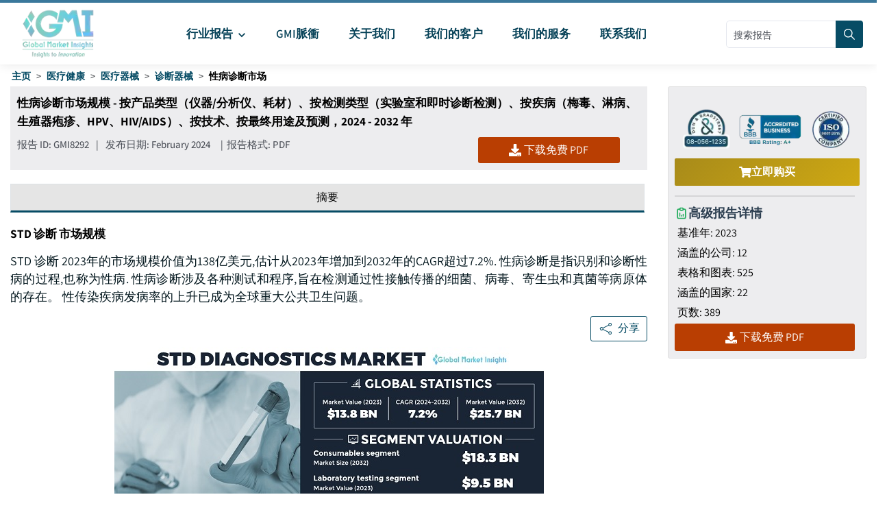

--- FILE ---
content_type: text/html
request_url: https://www.gminsights.com/zh/industry-analysis/std-diagnostics-market
body_size: 38581
content:
<!DOCTYPE html>
<html lang="zh" dir="ltr">
  <head>
    <meta charset="UTF-8" />
    <meta name="viewport" content="width=device-width, initial-scale=1.0" />
    <title>性病诊断市场规模及份额，2032年增长报告</title>

    <meta name="description" content="2023 年，性病诊断市场规模将超过 138 亿美元，受性传播疾病发病率上升的推动，预计 2023 年至 2032 年期间的复合年增长率将达到 7.2% 左右。" />
    <meta name="keywords" content="性病诊断市场 - 全球性病诊断行业规模、份额、价格、增长趋势、应用、潜力、技术、预测、竞争分析、PDF 报告、COVID-19 影响分析" />

    <!-- Robots -->
    <meta name="robots" content="index, follow" />

    <!-- Canonical URL -->
    <link rel="canonical" href="https://www.gminsights.com/zh/industry-analysis/std-diagnostics-market" />

    <!-- Alternate Links -->
     
    <link
      rel="alternate"
      hreflang="x-default"
      href="https://www.gminsights.com/industry-analysis/std-diagnostics-market"
    />
    
    <link
      rel="alternate"
      hreflang="en"
      href="https://www.gminsights.com/industry-analysis/std-diagnostics-market"
    />
    
    <link
      rel="alternate"
      hreflang="ar"
      href="https://www.gminsights.com/ar/industry-analysis/std-diagnostics-market"
    />
    
    <link
      rel="alternate"
      hreflang="de"
      href="https://www.gminsights.com/de/industry-analysis/std-diagnostics-market"
    />
    
    <link
      rel="alternate"
      hreflang="es"
      href="https://www.gminsights.com/es/industry-analysis/std-diagnostics-market"
    />
    
    <link
      rel="alternate"
      hreflang="fr"
      href="https://www.gminsights.com/fr/industry-analysis/std-diagnostics-market"
    />
    
    <link
      rel="alternate"
      hreflang="it"
      href="https://www.gminsights.com/it/industry-analysis/std-diagnostics-market"
    />
    
    <link
      rel="alternate"
      hreflang="ja"
      href="https://www.gminsights.com/ja/industry-analysis/std-diagnostics-market"
    />
    
    <link
      rel="alternate"
      hreflang="ko"
      href="https://www.gminsights.com/ko/industry-analysis/std-diagnostics-market"
    />
    
    <link
      rel="alternate"
      hreflang="ru"
      href="https://www.gminsights.com/ru/industry-analysis/std-diagnostics-market"
    />
    
    <link
      rel="alternate"
      hreflang="zh"
      href="https://www.gminsights.com/zh/industry-analysis/std-diagnostics-market"
    />
     

    <!-- Meta Tags -->

    <!-- Open Graph Meta Tags -->
    <meta property="og:title" content="性病诊断市场规模及份额，2032年增长报告" />
    <meta
      property="og:description"
      content="STD 诊断 2023年的市场规模价值为138亿美元,估计从2023年增加到2032年的CAGR超过7.2%."
    />
    <meta
      property="og:image"
      content="https://cdn.gminsights.com/image/rd/healthcare-and-medical-devices/std-diagnostics-market-2024-2032.jpg"
    />
    <meta property="og:url" content="https://www.gminsights.com/zh/industry-analysis/std-diagnostics-market" />
    <meta property="og:type" content="article" />
    <meta property="og:site_name" content="Global Market Insights Inc." />

    <!-- Twitter Card Meta Tags -->
    <meta name="twitter:card" content="summary" />
    <meta name="twitter:title" content="性病诊断市场规模及份额，2032年增长报告" />
    <meta
      name="twitter:description"
      content="STD 诊断 2023年的市场规模价值为138亿美元,估计从2023年增加到2032年的CAGR超过7.2%."
    />
    <meta name="twitter:image" content="https://cdn.gminsights.com/image/rd/healthcare-and-medical-devices/std-diagnostics-market-2024-2032.jpg" />

    <meta name="twitter:url" content="https://www.gminsights.com/zh/industry-analysis/std-diagnostics-market" />

    <meta
      name="google-site-verification"
      content="CDcR1u_GkR19Hs41tKqidDTeueAy0UO9keDRelAUCqM"
    />
    <meta name="msvalidate.01" content="0195E9DADD8CB273ADCA593FBCD65DD3" />
    <meta name="yandex-verification" content="c3ea8c76d2838786" />

    <!-- Link Tags -->
    <link
      rel="preload"
      href="https://cdn.gminsights.com/image/GMI_logo.webp"
      as="image"
    />

    <!-- Favicon -->
    <link rel="icon" href="https://www.gminsights.com/favicon.ico" type="image/x-icon" />
    <link
      rel="shortcut icon"
      href="https://www.gminsights.com/favicon.ico"
      type="image/x-icon"
    />
    <link
      rel="shortcut icon"
      href="https://www.gminsights.com/assets/images/favicon.png"
      type="image/png"
    />
    <link
      data-next-font=""
      rel="preconnect"
      href="https://www.gminsights.com"
      crossorigin="anonymous"
    />

    <link
      rel="amphtml"
      href="https://www.gminsights.com/industry-analysis/std-diagnostics-market/amp"
    />

    <!-- Font Preloads -->
    
    

    <link rel="preconnect" href="https://www.google-analytics.com" />
    <link rel="preconnect" href="https://www.googletagmanager.com" />
    <style type="text/css">@font-face {font-family:Assistant;font-style:normal;font-weight:200 800;src:url(/cf-fonts/v/assistant/5.0.16/latin/wght/normal.woff2);unicode-range:U+0000-00FF,U+0131,U+0152-0153,U+02BB-02BC,U+02C6,U+02DA,U+02DC,U+0304,U+0308,U+0329,U+2000-206F,U+2074,U+20AC,U+2122,U+2191,U+2193,U+2212,U+2215,U+FEFF,U+FFFD;font-display:swap;}@font-face {font-family:Assistant;font-style:normal;font-weight:200 800;src:url(/cf-fonts/v/assistant/5.0.16/hebrew/wght/normal.woff2);unicode-range:U+0590-05FF,U+200C-2010,U+20AA,U+25CC,U+FB1D-FB4F;font-display:swap;}@font-face {font-family:Assistant;font-style:normal;font-weight:200 800;src:url(/cf-fonts/v/assistant/5.0.16/latin-ext/wght/normal.woff2);unicode-range:U+0100-02AF,U+0304,U+0308,U+0329,U+1E00-1E9F,U+1EF2-1EFF,U+2020,U+20A0-20AB,U+20AD-20CF,U+2113,U+2C60-2C7F,U+A720-A7FF;font-display:swap;}</style>

    <!-- CSS Styles -->
    <link rel="stylesheet" href="/assets/css/bootstrap.min.css" />
    <link rel="stylesheet" href="/assets/css/font-awesome.min.css" />

    <link rel="stylesheet" href="/assets/css/icomoon.css" />
    <link rel="stylesheet" href="/assets/css/scss/elements/theme-css.css" />
    <link rel="stylesheet" href="/assets/css/globals.css" />
    <link rel="stylesheet" href="/assets/css/gmistyle.css" />
    <link rel="stylesheet" href="/assets/css/style.css" />
    <link rel="stylesheet" href="/assets/css/header.css" />
    <link rel="stylesheet" href="/assets/css/footer.css" />
    <!-- Critical CSS for font loading optimization -->
    <style>
      /* Ensure font fallbacks and prevent layout shift */
      body,
      html {
        font-family: "Assistant", -apple-system, BlinkMacSystemFont, "Segoe UI",
          Roboto, Oxygen, Ubuntu, Cantarell, "Open Sans", "Helvetica Neue",
          sans-serif;
        font-display: swap;
      }

      /* Critical font loading states */
      .font-loading {
        visibility: hidden;
      }

      .font-loaded,
      .font-failed {
        visibility: visible;
      }
    </style>

    <style data-emotion="css vubbuv" data-s="">
      .css-vubbuv {
        -webkit-user-select: none;
        -moz-user-select: none;
        -ms-user-select: none;
        user-select: none;
        width: 1em;
        height: 1em;
        display: inline-block;
        fill: currentColor;
        -webkit-flex-shrink: 0;
        -ms-flex-negative: 0;
        flex-shrink: 0;
        -webkit-transition: fill 200ms cubic-bezier(0.4, 0, 0.2, 1) 0ms;
        transition: fill 200ms cubic-bezier(0.4, 0, 0.2, 1) 0ms;
        font-size: 1.5rem;
      }
    </style>

    <!-- Meta scripts -->
    <!-- Font loading detection -->
    <script>
      // Add font-loading class to prevent content flash
      document.documentElement.className += " font-loading";

      // Check if font is loaded
      if ("fonts" in document) {
        document.fonts.ready.then(() => {
          document.documentElement.className =
            document.documentElement.className.replace(
              "font-loading",
              "font-loaded"
            );
        });

        // Fallback timeout (3 seconds)
        setTimeout(() => {
          if (document.documentElement.className.includes("font-loading")) {
            document.documentElement.className =
              document.documentElement.className.replace(
                "font-loading",
                "font-failed"
              );
          }
        }, 3000);
      } else {
        // Fallback for older browsers
        document.documentElement.className =
          document.documentElement.className.replace(
            "font-loading",
            "font-failed"
          );
      }
    </script>

    <!-- Google Tag Manager -->
    <script type="text/javascript" async>
      (function (w, d, s, l, i) {
        w[l] = w[l] || [];
        w[l].push({ "gtm.start": new Date().getTime(), event: "gtm.js" });
        var f = d.getElementsByTagName(s)[0],
          j = d.createElement(s),
          dl = l != "dataLayer" ? "&l=" + l : "";
        j.async = true;
        j.src = "https://www.googletagmanager.com/gtm.js?id=" + i + dl;
        f.parentNode.insertBefore(j, f);
      })(window, document, "script", "dataLayer", "GTM-TKV3WHJ");
    </script>

    <!-- Clarity -->
    <script>
      (function (c, l, a, r, i, t, y) {
        c[a] =
          c[a] ||
          function () {
            (c[a].q = c[a].q || []).push(arguments);
          };
        t = l.createElement(r);
        t.async = true;
        t.src = "https://www.clarity.ms/tag/" + i;
        y = l.getElementsByTagName(r)[0];
        y.parentNode.insertBefore(t, y);
      })(window, document, "clarity", "script", "pl22oxfqjc");
    </script>

    <!-- Structured Data -->
    <script type="application/ld+json">
      {"@context":"http://schema.org","@type":"BreadcrumbList","itemListElement":[{"@type":"ListItem","position":1,"item":{"@type":"WebPage","@id":"https://www.gminsights.com/zh","name":"主页"}},{"@type":"ListItem","position":2,"item":{"@type":"WebPage","@id":"https://www.gminsights.com/zh/industry-reports/healthcare","name":"医疗健康"}},{"@type":"ListItem","position":3,"item":{"@type":"WebPage","@id":"https://www.gminsights.com/zh/industry-reports/medical-devices/82","name":"医疗器械"}},{"@type":"ListItem","position":4,"item":{"@type":"WebPage","@id":"https://www.gminsights.com/zh/industry-reports/diagnostic-devices/82","name":"诊断器械"}},{"@type":"ListItem","position":5,"item":{"@type":"WebPage","@id":"https://www.gminsights.com/zh/industry-analysis/std-diagnostics-market","name":"性病诊断市场"}}]}
    </script>

    <!-- Report schema -->
    
    <script type="application/ld+json">
      {"@context":"http://schema.org","@type":"Report","mainEntityOfPage":{"@type":"WebPage","@id":"https://www.gminsights.com/zh/industry-analysis/std-diagnostics-market"},"headline":"性病诊断市场规模 - 按产品类型（仪器/分析仪、耗材）、按检测类型（实验室和即时诊断检测）、按疾病（梅毒、淋病、生殖器疱疹、HPV、HIV/AIDS）、按技术、按最终用途及预测，2024 - 2032 年","datePublished":"2024-02-01","author":[{"@type":"Person","name":"Gauri Wani"},{"@type":"Person","name":"Mariam Faizullabhoy"}],"copyrightHolder":{"@type":"Organization","name":"Global Market Insights Inc."},"publisher":{"@type":"Organization","name":"Global Market Insights Inc.","logo":{"@type":"ImageObject","url":"https://cdn.gminsights.com/image/GMI_logo.webp","width":511,"height":123}},"description":"STD 诊断 2023年的市场规模价值为138亿美元,估计从2023年增加到2032年的CAGR超过7.2%."}
    </script>
    

    <!-- FAQ schema -->
    

    <!-- Report View schema -->
    
    <script type="application/ld+json">
      {"@context":"http://schema.org","@type":"Dataset","name":"性病诊断市场规模及份额，2032年增长报告","description":"2023 年，性病诊断市场规模将超过 138 亿美元，受性传播疾病发病率上升的推动，预计 2023 年至 2032 年期间的复合年增长率将达到 7.2% 左右。","url":"https://www.gminsights.com/zh/industry-analysis/std-diagnostics-market","license":"https://www.gminsights.com/zh/privacy-policy","image":"https://cdn.gminsights.com/image/rd/healthcare-and-medical-devices/std-diagnostics-market-2024-2032.jpg","distribution":{"@type":"DataDownload","encodingFormat":"pdf,excel,csv,ppt","contentUrl":"https://www.gminsights.com/zh"},"creator":{"@type":"Organization","name":"Global Market Insights Inc.","url":"https://www.gminsights.com/zh","logo":{"@type":"ImageObject","url":"https://cdn.gminsights.com/image/GMI_logo.webp"}},"spatialCoverage":{"@type":"place","name":"全球"},"variableMeasured":[{"@type":"PropertyValue","name":"基准年","value":"2023"},{"@type":"PropertyValue","name":"性病诊断市场 大小（单位） 2023","value":"USD 13.8 Billion"},{"@type":"PropertyValue","name":"预测期","value":"2024 – 2032"},{"@type":"PropertyValue","name":"预测期 2024 – 2032 CAGR","value":"7.2%"},{"@type":"PropertyValue","name":" 2032 年价值预测","value":"USD 25.7 Billion"},{"@type":"PropertyValue","name":"历史数据","value":"2018 – 2023"},{"@type":"PropertyValue","name":"页数","value":389},{"@type":"PropertyValue","name":"表格、图表和图形","value":525},{"@type":"PropertyValue","name":"涵盖的细分市场","value":"产品类型、测试类型、疾病、技术、最终用途和区域"},{"@type":"PropertyValue","name":"增长驱动因素","value":"性传播疾病发病率上升; 提高认识和筛查方案; 增加研究和发展活动; 性传播疾病诊断的技术进步"},{"@type":"PropertyValue","name":"陷阱与挑战","value":"耻辱和社会文化障碍; 严格的监管设想"},"","",""]}
    </script>
    

    <!-- Website schema -->
    <script type="application/ld+json">
      {"@context":"http://schema.org","@type":"WebSite","name":"Global Market Insights Inc.","alternateName":"GMI","url":"https://www.gminsights.com/zh"}
    </script>
  </head>
  <body class="theme-creote">
    <div id="page" class="page_wapper hfeed site">
      <!-- Header -->
      <div class="header-section">
        <div id="header_contents" class="header_area" bis_skin_checked="1">
  <div class="header_style_six_nw" bis_skin_checked="1">
    <header class="header header_default style_six dark_color transparent-bg">
      <div class="mainGMIHeader pd_right_20 pd_left_15" bis_skin_checked="1">
        <div class="row" bis_skin_checked="1">
          <div
            style="display: flex; justify-content: space-between"
            bis_skin_checked="1"
          >
            <div class="logo_column p-0" bis_skin_checked="1">
              <div class="header_logo_box" bis_skin_checked="1">
                <a
                  class="logo navbar-brand p-0"
                  href="https://www.gminsights.com/zh"
                  ><img
                    src="https://cdn.gminsights.com/image/GMI_logo.webp"
                    alt="Globle market insights"
                    class="logo_default"
                    width="440"
                    height="120"
                    loading="eager" /><img
                    src="https://cdn.gminsights.com/image/GMI_logo.webp"
                    alt="Globle market insights"
                    class="logo__sticky"
                    width="440"
                    height="120"
                    loading="eager"
                /></a>
              </div>
            </div>
            <div class="menu_column mainHeaderColumn" bis_skin_checked="1">
              <div
                class="navbar_togglers hamburger_menu"
                bis_skin_checked="1"
                onclick="openMobileHamburger()"
              >
                <span class="line"></span><span class="line"></span
                ><span class="line"></span>
              </div>
              <div class="header_content_collapse" bis_skin_checked="1">
                <div
                  class="header_menu_box navigation_menu mainNavigationMenu"
                  bis_skin_checked="1"
                >
                  <ul id="myNavbar" class="navbar_nav">
                    <li
                      class="menu-item menu-item-has-children dropdown nav-item"
                    >
                      <a
                        class="dropdown-toggle nav-link mainMenuDropdown"
                        href="https://www.gminsights.com/zh/industry-reports"
                        bis_skin_checked="1"
                        ><span class="pd_left_10 pd_right_5"
                          >行业报告
                          <svg
                            class="MuiSvgIcon-root MuiSvgIcon-fontSizeMedium css-vubbuv"
                            focusable="false"
                            aria-hidden="true"
                            viewBox="0 0 24 24"
                            data-testid="KeyboardArrowDownIcon"
                            style="font-size: 20px; font-weight: bolder"
                          >
                            <path
                              d="M7.41 8.59 12 13.17l4.59-4.58L18 10l-6 6-6-6z"
                            ></path></svg></span
                      ></a>
                      <ul
                        class="dropdown-menu industryCategoryDropdown industryDetailUlzh"
                      >
                        <div class="row" bis_skin_checked="1">
                          
                          <div class="categoryInnerList" bis_skin_checked="1">
                            <ul class="">
                              <li class="mainCategory">
                                <a
                                  class="dropdown-item nav-link"
                                  href="https://www.gminsights.com/zh/industry-reports/professional-services"
                                  bis_skin_checked="1"
                                  ><span
                                    >专业服务 &nbsp; &nbsp;</span
                                  ></a
                                >
                              </li>
                              <div
                                class="mainInnderCatDiv"
                                bis_skin_checked="1"
                              >
                                

                                <li class="subCategoryListInner">
                                  <div
                                    class="subCategoryMenuInnerLinkDiv"
                                    bis_skin_checked="1"
                                  >
                                    <a
                                      class="dropdown-item nav-link categoryLink"
                                      href="https://www.gminsights.com/zh/industry-reports/travel-and-tourism/93"
                                      bis_skin_checked="1"
                                      ><span>旅游与观光</span></a
                                    >
                                  </div>
                                </li>
                                
                              </div>
                            </ul>
                          </div>
                          
                          <div class="categoryInnerList" bis_skin_checked="1">
                            <ul class="">
                              <li class="mainCategory">
                                <a
                                  class="dropdown-item nav-link"
                                  href="https://www.gminsights.com/zh/industry-reports/agriculture"
                                  bis_skin_checked="1"
                                  ><span
                                    >农业 &nbsp; &nbsp;</span
                                  ></a
                                >
                              </li>
                              <div
                                class="mainInnderCatDiv"
                                bis_skin_checked="1"
                              >
                                

                                <li class="subCategoryListInner">
                                  <div
                                    class="subCategoryMenuInnerLinkDiv"
                                    bis_skin_checked="1"
                                  >
                                    <a
                                      class="dropdown-item nav-link categoryLink"
                                      href="https://www.gminsights.com/zh/industry-reports/crop-care/92"
                                      bis_skin_checked="1"
                                      ><span>作物保护</span></a
                                    >
                                  </div>
                                </li>
                                

                                <li class="subCategoryListInner">
                                  <div
                                    class="subCategoryMenuInnerLinkDiv"
                                    bis_skin_checked="1"
                                  >
                                    <a
                                      class="dropdown-item nav-link categoryLink"
                                      href="https://www.gminsights.com/zh/industry-reports/seed-and-soil/92"
                                      bis_skin_checked="1"
                                      ><span>种子与土壤</span></a
                                    >
                                  </div>
                                </li>
                                

                                <li class="subCategoryListInner">
                                  <div
                                    class="subCategoryMenuInnerLinkDiv"
                                    bis_skin_checked="1"
                                  >
                                    <a
                                      class="dropdown-item nav-link categoryLink"
                                      href="https://www.gminsights.com/zh/industry-reports/agriculture-machinery-and-technology/92"
                                      bis_skin_checked="1"
                                      ><span>农业机械与技术</span></a
                                    >
                                  </div>
                                </li>
                                
                              </div>
                            </ul>
                          </div>
                          
                          <div class="categoryInnerList" bis_skin_checked="1">
                            <ul class="">
                              <li class="mainCategory">
                                <a
                                  class="dropdown-item nav-link"
                                  href="https://www.gminsights.com/zh/industry-reports/animal-health-and-nutrition"
                                  bis_skin_checked="1"
                                  ><span
                                    >动物健康与营养 &nbsp; &nbsp;</span
                                  ></a
                                >
                              </li>
                              <div
                                class="mainInnderCatDiv"
                                bis_skin_checked="1"
                              >
                                

                                <li class="subCategoryListInner">
                                  <div
                                    class="subCategoryMenuInnerLinkDiv"
                                    bis_skin_checked="1"
                                  >
                                    <a
                                      class="dropdown-item nav-link categoryLink"
                                      href="https://www.gminsights.com/zh/industry-reports/feed-additives/94"
                                      bis_skin_checked="1"
                                      ><span>饲料添加剂</span></a
                                    >
                                  </div>
                                </li>
                                

                                <li class="subCategoryListInner">
                                  <div
                                    class="subCategoryMenuInnerLinkDiv"
                                    bis_skin_checked="1"
                                  >
                                    <a
                                      class="dropdown-item nav-link categoryLink"
                                      href="https://www.gminsights.com/zh/industry-reports/pet-nutrition/94"
                                      bis_skin_checked="1"
                                      ><span>宠物营养</span></a
                                    >
                                  </div>
                                </li>
                                

                                <li class="subCategoryListInner">
                                  <div
                                    class="subCategoryMenuInnerLinkDiv"
                                    bis_skin_checked="1"
                                  >
                                    <a
                                      class="dropdown-item nav-link categoryLink"
                                      href="https://www.gminsights.com/zh/industry-reports/pet-tech/94"
                                      bis_skin_checked="1"
                                      ><span>宠物科技</span></a
                                    >
                                  </div>
                                </li>
                                

                                <li class="subCategoryListInner">
                                  <div
                                    class="subCategoryMenuInnerLinkDiv"
                                    bis_skin_checked="1"
                                  >
                                    <a
                                      class="dropdown-item nav-link categoryLink"
                                      href="https://www.gminsights.com/zh/industry-reports/veterinary-medical-devices/94"
                                      bis_skin_checked="1"
                                      ><span>兽医医疗设备</span></a
                                    >
                                  </div>
                                </li>
                                

                                <li class="subCategoryListInner">
                                  <div
                                    class="subCategoryMenuInnerLinkDiv"
                                    bis_skin_checked="1"
                                  >
                                    <a
                                      class="dropdown-item nav-link categoryLink"
                                      href="https://www.gminsights.com/zh/industry-reports/veterinary-pharmaceuticals/94"
                                      bis_skin_checked="1"
                                      ><span>兽医药品</span></a
                                    >
                                  </div>
                                </li>
                                

                                <li class="subCategoryListInner">
                                  <div
                                    class="subCategoryMenuInnerLinkDiv"
                                    bis_skin_checked="1"
                                  >
                                    <a
                                      class="dropdown-item nav-link categoryLink"
                                      href="https://www.gminsights.com/zh/industry-reports/veterinary-services/94"
                                      bis_skin_checked="1"
                                      ><span>兽医服务</span></a
                                    >
                                  </div>
                                </li>
                                
                              </div>
                            </ul>
                          </div>
                          
                          <div class="categoryInnerList" bis_skin_checked="1">
                            <ul class="">
                              <li class="mainCategory">
                                <a
                                  class="dropdown-item nav-link"
                                  href="https://www.gminsights.com/zh/industry-reports/packaging"
                                  bis_skin_checked="1"
                                  ><span
                                    >包装 &nbsp; &nbsp;</span
                                  ></a
                                >
                              </li>
                              <div
                                class="mainInnderCatDiv"
                                bis_skin_checked="1"
                              >
                                

                                <li class="subCategoryListInner">
                                  <div
                                    class="subCategoryMenuInnerLinkDiv"
                                    bis_skin_checked="1"
                                  >
                                    <a
                                      class="dropdown-item nav-link categoryLink"
                                      href="https://www.gminsights.com/zh/industry-reports/packaging-materials/91"
                                      bis_skin_checked="1"
                                      ><span>包装材料</span></a
                                    >
                                  </div>
                                </li>
                                

                                <li class="subCategoryListInner">
                                  <div
                                    class="subCategoryMenuInnerLinkDiv"
                                    bis_skin_checked="1"
                                  >
                                    <a
                                      class="dropdown-item nav-link categoryLink"
                                      href="https://www.gminsights.com/zh/industry-reports/advanced-packaging/91"
                                      bis_skin_checked="1"
                                      ><span>先进包装</span></a
                                    >
                                  </div>
                                </li>
                                

                                <li class="subCategoryListInner">
                                  <div
                                    class="subCategoryMenuInnerLinkDiv"
                                    bis_skin_checked="1"
                                  >
                                    <a
                                      class="dropdown-item nav-link categoryLink"
                                      href="https://www.gminsights.com/zh/industry-reports/consumer-goods-packaging/91"
                                      bis_skin_checked="1"
                                      ><span>消费品包装</span></a
                                    >
                                  </div>
                                </li>
                                

                                <li class="subCategoryListInner">
                                  <div
                                    class="subCategoryMenuInnerLinkDiv"
                                    bis_skin_checked="1"
                                  >
                                    <a
                                      class="dropdown-item nav-link categoryLink"
                                      href="https://www.gminsights.com/zh/industry-reports/industrial-packaging/91"
                                      bis_skin_checked="1"
                                      ><span>工业包装</span></a
                                    >
                                  </div>
                                </li>
                                

                                <li class="subCategoryListInner">
                                  <div
                                    class="subCategoryMenuInnerLinkDiv"
                                    bis_skin_checked="1"
                                  >
                                    <a
                                      class="dropdown-item nav-link categoryLink"
                                      href="https://www.gminsights.com/zh/industry-reports/packaging-equipment/91"
                                      bis_skin_checked="1"
                                      ><span>包装设备</span></a
                                    >
                                  </div>
                                </li>
                                
                              </div>
                            </ul>
                          </div>
                          
                          <div class="categoryInnerList" bis_skin_checked="1">
                            <ul class="">
                              <li class="mainCategory">
                                <a
                                  class="dropdown-item nav-link"
                                  href="https://www.gminsights.com/zh/industry-reports/chemicals-materials"
                                  bis_skin_checked="1"
                                  ><span
                                    >化学与材料 &nbsp; &nbsp;</span
                                  ></a
                                >
                              </li>
                              <div
                                class="mainInnderCatDiv"
                                bis_skin_checked="1"
                              >
                                

                                <li class="subCategoryListInner">
                                  <div
                                    class="subCategoryMenuInnerLinkDiv"
                                    bis_skin_checked="1"
                                  >
                                    <a
                                      class="dropdown-item nav-link categoryLink"
                                      href="https://www.gminsights.com/zh/industry-reports/surfactants/80"
                                      bis_skin_checked="1"
                                      ><span>表面活性剂</span></a
                                    >
                                  </div>
                                </li>
                                

                                <li class="subCategoryListInner">
                                  <div
                                    class="subCategoryMenuInnerLinkDiv"
                                    bis_skin_checked="1"
                                  >
                                    <a
                                      class="dropdown-item nav-link categoryLink"
                                      href="https://www.gminsights.com/zh/industry-reports/biobased-chemicals/80"
                                      bis_skin_checked="1"
                                      ><span>生物基化学品</span></a
                                    >
                                  </div>
                                </li>
                                

                                <li class="subCategoryListInner">
                                  <div
                                    class="subCategoryMenuInnerLinkDiv"
                                    bis_skin_checked="1"
                                  >
                                    <a
                                      class="dropdown-item nav-link categoryLink"
                                      href="https://www.gminsights.com/zh/industry-reports/paints-and-coatings/80"
                                      bis_skin_checked="1"
                                      ><span>涂料与涂层</span></a
                                    >
                                  </div>
                                </li>
                                

                                <li class="subCategoryListInner">
                                  <div
                                    class="subCategoryMenuInnerLinkDiv"
                                    bis_skin_checked="1"
                                  >
                                    <a
                                      class="dropdown-item nav-link categoryLink"
                                      href="https://www.gminsights.com/zh/industry-reports/adhesives-and-sealants/80"
                                      bis_skin_checked="1"
                                      ><span>胶黏剂与密封剂</span></a
                                    >
                                  </div>
                                </li>
                                

                                <li class="subCategoryListInner">
                                  <div
                                    class="subCategoryMenuInnerLinkDiv"
                                    bis_skin_checked="1"
                                  >
                                    <a
                                      class="dropdown-item nav-link categoryLink"
                                      href="https://www.gminsights.com/zh/industry-reports/polymers/80"
                                      bis_skin_checked="1"
                                      ><span>聚合物</span></a
                                    >
                                  </div>
                                </li>
                                

                                <li class="subCategoryListInner">
                                  <div
                                    class="subCategoryMenuInnerLinkDiv"
                                    bis_skin_checked="1"
                                  >
                                    <a
                                      class="dropdown-item nav-link categoryLink"
                                      href="https://www.gminsights.com/zh/industry-reports/lubricant-and-greases/80"
                                      bis_skin_checked="1"
                                      ><span>润滑油与润滑脂</span></a
                                    >
                                  </div>
                                </li>
                                

                                <li class="subCategoryListInner">
                                  <div
                                    class="subCategoryMenuInnerLinkDiv"
                                    bis_skin_checked="1"
                                  >
                                    <a
                                      class="dropdown-item nav-link categoryLink"
                                      href="https://www.gminsights.com/zh/industry-reports/specialty-chemicals/80"
                                      bis_skin_checked="1"
                                      ><span>特种化学品</span></a
                                    >
                                  </div>
                                </li>
                                

                                <li class="subCategoryListInner">
                                  <div
                                    class="subCategoryMenuInnerLinkDiv"
                                    bis_skin_checked="1"
                                  >
                                    <a
                                      class="dropdown-item nav-link categoryLink"
                                      href="https://www.gminsights.com/zh/industry-reports/specialty-glass/80"
                                      bis_skin_checked="1"
                                      ><span>特种玻璃</span></a
                                    >
                                  </div>
                                </li>
                                

                                <li class="subCategoryListInner">
                                  <div
                                    class="subCategoryMenuInnerLinkDiv"
                                    bis_skin_checked="1"
                                  >
                                    <a
                                      class="dropdown-item nav-link categoryLink"
                                      href="https://www.gminsights.com/zh/industry-reports/advanced-materials/80"
                                      bis_skin_checked="1"
                                      ><span>先进材料</span></a
                                    >
                                  </div>
                                </li>
                                

                                <li class="subCategoryListInner">
                                  <div
                                    class="subCategoryMenuInnerLinkDiv"
                                    bis_skin_checked="1"
                                  >
                                    <a
                                      class="dropdown-item nav-link categoryLink"
                                      href="https://www.gminsights.com/zh/industry-reports/personal-care-and-cosmetics/80"
                                      bis_skin_checked="1"
                                      ><span>个人护理与化妆品</span></a
                                    >
                                  </div>
                                </li>
                                

                                <li class="subCategoryListInner">
                                  <div
                                    class="subCategoryMenuInnerLinkDiv"
                                    bis_skin_checked="1"
                                  >
                                    <a
                                      class="dropdown-item nav-link categoryLink"
                                      href="https://www.gminsights.com/zh/industry-reports/textiles/80"
                                      bis_skin_checked="1"
                                      ><span>纺织品</span></a
                                    >
                                  </div>
                                </li>
                                

                                <li class="subCategoryListInner">
                                  <div
                                    class="subCategoryMenuInnerLinkDiv"
                                    bis_skin_checked="1"
                                  >
                                    <a
                                      class="dropdown-item nav-link categoryLink"
                                      href="https://www.gminsights.com/zh/industry-reports/metalworking/80"
                                      bis_skin_checked="1"
                                      ><span>金属加工</span></a
                                    >
                                  </div>
                                </li>
                                

                                <li class="subCategoryListInner">
                                  <div
                                    class="subCategoryMenuInnerLinkDiv"
                                    bis_skin_checked="1"
                                  >
                                    <a
                                      class="dropdown-item nav-link categoryLink"
                                      href="https://www.gminsights.com/zh/industry-reports/abrasives/80"
                                      bis_skin_checked="1"
                                      ><span>磨料</span></a
                                    >
                                  </div>
                                </li>
                                

                                <li class="subCategoryListInner">
                                  <div
                                    class="subCategoryMenuInnerLinkDiv"
                                    bis_skin_checked="1"
                                  >
                                    <a
                                      class="dropdown-item nav-link categoryLink"
                                      href="https://www.gminsights.com/zh/industry-reports/battery-materials/80"
                                      bis_skin_checked="1"
                                      ><span>电池材料</span></a
                                    >
                                  </div>
                                </li>
                                

                                <li class="subCategoryListInner">
                                  <div
                                    class="subCategoryMenuInnerLinkDiv"
                                    bis_skin_checked="1"
                                  >
                                    <a
                                      class="dropdown-item nav-link categoryLink"
                                      href="https://www.gminsights.com/zh/industry-reports/construction-and-building-materials/80"
                                      bis_skin_checked="1"
                                      ><span>建筑与建材</span></a
                                    >
                                  </div>
                                </li>
                                
                              </div>
                            </ul>
                          </div>
                          
                          <div class="categoryInnerList" bis_skin_checked="1">
                            <ul class="">
                              <li class="mainCategory">
                                <a
                                  class="dropdown-item nav-link"
                                  href="https://www.gminsights.com/zh/industry-reports/healthcare"
                                  bis_skin_checked="1"
                                  ><span
                                    >医疗健康 &nbsp; &nbsp;</span
                                  ></a
                                >
                              </li>
                              <div
                                class="mainInnderCatDiv"
                                bis_skin_checked="1"
                              >
                                

                                <li class="subCategoryListInner">
                                  <div
                                    class="subCategoryMenuInnerLinkDiv"
                                    bis_skin_checked="1"
                                  >
                                    <a
                                      class="dropdown-item nav-link categoryLink"
                                      href="https://www.gminsights.com/zh/industry-reports/medical-devices/82"
                                      bis_skin_checked="1"
                                      ><span>医疗器械</span></a
                                    >
                                  </div>
                                </li>
                                

                                <li class="subCategoryListInner">
                                  <div
                                    class="subCategoryMenuInnerLinkDiv"
                                    bis_skin_checked="1"
                                  >
                                    <a
                                      class="dropdown-item nav-link categoryLink"
                                      href="https://www.gminsights.com/zh/industry-reports/biotechnology/82"
                                      bis_skin_checked="1"
                                      ><span>生物技术</span></a
                                    >
                                  </div>
                                </li>
                                

                                <li class="subCategoryListInner">
                                  <div
                                    class="subCategoryMenuInnerLinkDiv"
                                    bis_skin_checked="1"
                                  >
                                    <a
                                      class="dropdown-item nav-link categoryLink"
                                      href="https://www.gminsights.com/zh/industry-reports/pharmaceuticals/82"
                                      bis_skin_checked="1"
                                      ><span>制药</span></a
                                    >
                                  </div>
                                </li>
                                

                                <li class="subCategoryListInner">
                                  <div
                                    class="subCategoryMenuInnerLinkDiv"
                                    bis_skin_checked="1"
                                  >
                                    <a
                                      class="dropdown-item nav-link categoryLink"
                                      href="https://www.gminsights.com/zh/industry-reports/medical-services/82"
                                      bis_skin_checked="1"
                                      ><span>医疗服务</span></a
                                    >
                                  </div>
                                </li>
                                

                                <li class="subCategoryListInner">
                                  <div
                                    class="subCategoryMenuInnerLinkDiv"
                                    bis_skin_checked="1"
                                  >
                                    <a
                                      class="dropdown-item nav-link categoryLink"
                                      href="https://www.gminsights.com/zh/industry-reports/healthcare-it/82"
                                      bis_skin_checked="1"
                                      ><span>医疗健康 IT</span></a
                                    >
                                  </div>
                                </li>
                                

                                <li class="subCategoryListInner">
                                  <div
                                    class="subCategoryMenuInnerLinkDiv"
                                    bis_skin_checked="1"
                                  >
                                    <a
                                      class="dropdown-item nav-link categoryLink"
                                      href="https://www.gminsights.com/zh/industry-reports/drug-device-combination/82"
                                      bis_skin_checked="1"
                                      ><span>药械组合产品</span></a
                                    >
                                  </div>
                                </li>
                                

                                <li class="subCategoryListInner">
                                  <div
                                    class="subCategoryMenuInnerLinkDiv"
                                    bis_skin_checked="1"
                                  >
                                    <a
                                      class="dropdown-item nav-link categoryLink"
                                      href="https://www.gminsights.com/zh/industry-reports/analytical-instruments/82"
                                      bis_skin_checked="1"
                                      ><span>分析仪器</span></a
                                    >
                                  </div>
                                </li>
                                
                              </div>
                            </ul>
                          </div>
                          
                          <div class="categoryInnerList" bis_skin_checked="1">
                            <ul class="">
                              <li class="mainCategory">
                                <a
                                  class="dropdown-item nav-link"
                                  href="https://www.gminsights.com/zh/industry-reports/semiconductors-and-electronics"
                                  bis_skin_checked="1"
                                  ><span
                                    >半导体与电子 &nbsp; &nbsp;</span
                                  ></a
                                >
                              </li>
                              <div
                                class="mainInnderCatDiv"
                                bis_skin_checked="1"
                              >
                                

                                <li class="subCategoryListInner">
                                  <div
                                    class="subCategoryMenuInnerLinkDiv"
                                    bis_skin_checked="1"
                                  >
                                    <a
                                      class="dropdown-item nav-link categoryLink"
                                      href="https://www.gminsights.com/zh/industry-reports/semiconductor/76"
                                      bis_skin_checked="1"
                                      ><span>半导体</span></a
                                    >
                                  </div>
                                </li>
                                

                                <li class="subCategoryListInner">
                                  <div
                                    class="subCategoryMenuInnerLinkDiv"
                                    bis_skin_checked="1"
                                  >
                                    <a
                                      class="dropdown-item nav-link categoryLink"
                                      href="https://www.gminsights.com/zh/industry-reports/automation/76"
                                      bis_skin_checked="1"
                                      ><span>自动化</span></a
                                    >
                                  </div>
                                </li>
                                

                                <li class="subCategoryListInner">
                                  <div
                                    class="subCategoryMenuInnerLinkDiv"
                                    bis_skin_checked="1"
                                  >
                                    <a
                                      class="dropdown-item nav-link categoryLink"
                                      href="https://www.gminsights.com/zh/industry-reports/data-center/76"
                                      bis_skin_checked="1"
                                      ><span>数据中心</span></a
                                    >
                                  </div>
                                </li>
                                

                                <li class="subCategoryListInner">
                                  <div
                                    class="subCategoryMenuInnerLinkDiv"
                                    bis_skin_checked="1"
                                  >
                                    <a
                                      class="dropdown-item nav-link categoryLink"
                                      href="https://www.gminsights.com/zh/industry-reports/telecom-and-networking/76"
                                      bis_skin_checked="1"
                                      ><span>电信与网络</span></a
                                    >
                                  </div>
                                </li>
                                

                                <li class="subCategoryListInner">
                                  <div
                                    class="subCategoryMenuInnerLinkDiv"
                                    bis_skin_checked="1"
                                  >
                                    <a
                                      class="dropdown-item nav-link categoryLink"
                                      href="https://www.gminsights.com/zh/industry-reports/displays/76"
                                      bis_skin_checked="1"
                                      ><span>显示器</span></a
                                    >
                                  </div>
                                </li>
                                

                                <li class="subCategoryListInner">
                                  <div
                                    class="subCategoryMenuInnerLinkDiv"
                                    bis_skin_checked="1"
                                  >
                                    <a
                                      class="dropdown-item nav-link categoryLink"
                                      href="https://www.gminsights.com/zh/industry-reports/electronics/76"
                                      bis_skin_checked="1"
                                      ><span>电子产品</span></a
                                    >
                                  </div>
                                </li>
                                

                                <li class="subCategoryListInner">
                                  <div
                                    class="subCategoryMenuInnerLinkDiv"
                                    bis_skin_checked="1"
                                  >
                                    <a
                                      class="dropdown-item nav-link categoryLink"
                                      href="https://www.gminsights.com/zh/industry-reports/imaging/76"
                                      bis_skin_checked="1"
                                      ><span>成像</span></a
                                    >
                                  </div>
                                </li>
                                

                                <li class="subCategoryListInner">
                                  <div
                                    class="subCategoryMenuInnerLinkDiv"
                                    bis_skin_checked="1"
                                  >
                                    <a
                                      class="dropdown-item nav-link categoryLink"
                                      href="https://www.gminsights.com/zh/industry-reports/ic/76"
                                      bis_skin_checked="1"
                                      ><span>集成电路（IC）</span></a
                                    >
                                  </div>
                                </li>
                                

                                <li class="subCategoryListInner">
                                  <div
                                    class="subCategoryMenuInnerLinkDiv"
                                    bis_skin_checked="1"
                                  >
                                    <a
                                      class="dropdown-item nav-link categoryLink"
                                      href="https://www.gminsights.com/zh/industry-reports/lighting/76"
                                      bis_skin_checked="1"
                                      ><span>照明</span></a
                                    >
                                  </div>
                                </li>
                                

                                <li class="subCategoryListInner">
                                  <div
                                    class="subCategoryMenuInnerLinkDiv"
                                    bis_skin_checked="1"
                                  >
                                    <a
                                      class="dropdown-item nav-link categoryLink"
                                      href="https://www.gminsights.com/zh/industry-reports/optics/76"
                                      bis_skin_checked="1"
                                      ><span>光学</span></a
                                    >
                                  </div>
                                </li>
                                

                                <li class="subCategoryListInner">
                                  <div
                                    class="subCategoryMenuInnerLinkDiv"
                                    bis_skin_checked="1"
                                  >
                                    <a
                                      class="dropdown-item nav-link categoryLink"
                                      href="https://www.gminsights.com/zh/industry-reports/sensors/76"
                                      bis_skin_checked="1"
                                      ><span>传感器</span></a
                                    >
                                  </div>
                                </li>
                                
                              </div>
                            </ul>
                          </div>
                          
                          <div class="categoryInnerList" bis_skin_checked="1">
                            <ul class="">
                              <li class="mainCategory">
                                <a
                                  class="dropdown-item nav-link"
                                  href="https://www.gminsights.com/zh/industry-reports/media-and-technology"
                                  bis_skin_checked="1"
                                  ><span
                                    >媒体与科技 &nbsp; &nbsp;</span
                                  ></a
                                >
                              </li>
                              <div
                                class="mainInnderCatDiv"
                                bis_skin_checked="1"
                              >
                                

                                <li class="subCategoryListInner">
                                  <div
                                    class="subCategoryMenuInnerLinkDiv"
                                    bis_skin_checked="1"
                                  >
                                    <a
                                      class="dropdown-item nav-link categoryLink"
                                      href="https://www.gminsights.com/zh/industry-reports/media-and-entertainment/81"
                                      bis_skin_checked="1"
                                      ><span>媒体与娱乐</span></a
                                    >
                                  </div>
                                </li>
                                

                                <li class="subCategoryListInner">
                                  <div
                                    class="subCategoryMenuInnerLinkDiv"
                                    bis_skin_checked="1"
                                  >
                                    <a
                                      class="dropdown-item nav-link categoryLink"
                                      href="https://www.gminsights.com/zh/industry-reports/next-generation-technologies/81"
                                      bis_skin_checked="1"
                                      ><span>下一代技术</span></a
                                    >
                                  </div>
                                </li>
                                

                                <li class="subCategoryListInner">
                                  <div
                                    class="subCategoryMenuInnerLinkDiv"
                                    bis_skin_checked="1"
                                  >
                                    <a
                                      class="dropdown-item nav-link categoryLink"
                                      href="https://www.gminsights.com/zh/industry-reports/information-technology/81"
                                      bis_skin_checked="1"
                                      ><span>信息技术</span></a
                                    >
                                  </div>
                                </li>
                                

                                <li class="subCategoryListInner">
                                  <div
                                    class="subCategoryMenuInnerLinkDiv"
                                    bis_skin_checked="1"
                                  >
                                    <a
                                      class="dropdown-item nav-link categoryLink"
                                      href="https://www.gminsights.com/zh/industry-reports/security-and-surveillance/81"
                                      bis_skin_checked="1"
                                      ><span>安全与监控</span></a
                                    >
                                  </div>
                                </li>
                                

                                <li class="subCategoryListInner">
                                  <div
                                    class="subCategoryMenuInnerLinkDiv"
                                    bis_skin_checked="1"
                                  >
                                    <a
                                      class="dropdown-item nav-link categoryLink"
                                      href="https://www.gminsights.com/zh/industry-reports/testing/81"
                                      bis_skin_checked="1"
                                      ><span>测试</span></a
                                    >
                                  </div>
                                </li>
                                
                              </div>
                            </ul>
                          </div>
                          
                          <div class="categoryInnerList" bis_skin_checked="1">
                            <ul class="">
                              <li class="mainCategory">
                                <a
                                  class="dropdown-item nav-link"
                                  href="https://www.gminsights.com/zh/industry-reports/industrial-machinery"
                                  bis_skin_checked="1"
                                  ><span
                                    >工业机械 &nbsp; &nbsp;</span
                                  ></a
                                >
                              </li>
                              <div
                                class="mainInnderCatDiv"
                                bis_skin_checked="1"
                              >
                                

                                <li class="subCategoryListInner">
                                  <div
                                    class="subCategoryMenuInnerLinkDiv"
                                    bis_skin_checked="1"
                                  >
                                    <a
                                      class="dropdown-item nav-link categoryLink"
                                      href="https://www.gminsights.com/zh/industry-reports/hvac/85"
                                      bis_skin_checked="1"
                                      ><span>暖通空调（HVAC）</span></a
                                    >
                                  </div>
                                </li>
                                

                                <li class="subCategoryListInner">
                                  <div
                                    class="subCategoryMenuInnerLinkDiv"
                                    bis_skin_checked="1"
                                  >
                                    <a
                                      class="dropdown-item nav-link categoryLink"
                                      href="https://www.gminsights.com/zh/industry-reports/industrial-equipment/85"
                                      bis_skin_checked="1"
                                      ><span>工业设备</span></a
                                    >
                                  </div>
                                </li>
                                

                                <li class="subCategoryListInner">
                                  <div
                                    class="subCategoryMenuInnerLinkDiv"
                                    bis_skin_checked="1"
                                  >
                                    <a
                                      class="dropdown-item nav-link categoryLink"
                                      href="https://www.gminsights.com/zh/industry-reports/personal-protective-equipment/85"
                                      bis_skin_checked="1"
                                      ><span>个人防护装备（PPE）</span></a
                                    >
                                  </div>
                                </li>
                                

                                <li class="subCategoryListInner">
                                  <div
                                    class="subCategoryMenuInnerLinkDiv"
                                    bis_skin_checked="1"
                                  >
                                    <a
                                      class="dropdown-item nav-link categoryLink"
                                      href="https://www.gminsights.com/zh/industry-reports/material-handling-equipment/85"
                                      bis_skin_checked="1"
                                      ><span>物料搬运设备</span></a
                                    >
                                  </div>
                                </li>
                                
                              </div>
                            </ul>
                          </div>
                          
                          <div class="categoryInnerList" bis_skin_checked="1">
                            <ul class="">
                              <li class="mainCategory">
                                <a
                                  class="dropdown-item nav-link"
                                  href="https://www.gminsights.com/zh/industry-reports/construction"
                                  bis_skin_checked="1"
                                  ><span
                                    >建筑与设计 &nbsp; &nbsp;</span
                                  ></a
                                >
                              </li>
                              <div
                                class="mainInnderCatDiv"
                                bis_skin_checked="1"
                              >
                                

                                <li class="subCategoryListInner">
                                  <div
                                    class="subCategoryMenuInnerLinkDiv"
                                    bis_skin_checked="1"
                                  >
                                    <a
                                      class="dropdown-item nav-link categoryLink"
                                      href="https://www.gminsights.com/zh/industry-reports/construction-equipment/79"
                                      bis_skin_checked="1"
                                      ><span>建筑设备</span></a
                                    >
                                  </div>
                                </li>
                                

                                <li class="subCategoryListInner">
                                  <div
                                    class="subCategoryMenuInnerLinkDiv"
                                    bis_skin_checked="1"
                                  >
                                    <a
                                      class="dropdown-item nav-link categoryLink"
                                      href="https://www.gminsights.com/zh/industry-reports/construction-materials/79"
                                      bis_skin_checked="1"
                                      ><span>建筑材料</span></a
                                    >
                                  </div>
                                </li>
                                

                                <li class="subCategoryListInner">
                                  <div
                                    class="subCategoryMenuInnerLinkDiv"
                                    bis_skin_checked="1"
                                  >
                                    <a
                                      class="dropdown-item nav-link categoryLink"
                                      href="https://www.gminsights.com/zh/industry-reports/prefabricated-construction/79"
                                      bis_skin_checked="1"
                                      ><span>预制建筑</span></a
                                    >
                                  </div>
                                </li>
                                

                                <li class="subCategoryListInner">
                                  <div
                                    class="subCategoryMenuInnerLinkDiv"
                                    bis_skin_checked="1"
                                  >
                                    <a
                                      class="dropdown-item nav-link categoryLink"
                                      href="https://www.gminsights.com/zh/industry-reports/construction-tech/79"
                                      bis_skin_checked="1"
                                      ><span>建筑科技</span></a
                                    >
                                  </div>
                                </li>
                                
                              </div>
                            </ul>
                          </div>
                          
                          <div class="categoryInnerList" bis_skin_checked="1">
                            <ul class="">
                              <li class="mainCategory">
                                <a
                                  class="dropdown-item nav-link"
                                  href="https://www.gminsights.com/zh/industry-reports/automotive"
                                  bis_skin_checked="1"
                                  ><span
                                    >汽车产业 &nbsp; &nbsp;</span
                                  ></a
                                >
                              </li>
                              <div
                                class="mainInnderCatDiv"
                                bis_skin_checked="1"
                              >
                                

                                <li class="subCategoryListInner">
                                  <div
                                    class="subCategoryMenuInnerLinkDiv"
                                    bis_skin_checked="1"
                                  >
                                    <a
                                      class="dropdown-item nav-link categoryLink"
                                      href="https://www.gminsights.com/zh/industry-reports/automotive-technology/73"
                                      bis_skin_checked="1"
                                      ><span>汽车技术</span></a
                                    >
                                  </div>
                                </li>
                                

                                <li class="subCategoryListInner">
                                  <div
                                    class="subCategoryMenuInnerLinkDiv"
                                    bis_skin_checked="1"
                                  >
                                    <a
                                      class="dropdown-item nav-link categoryLink"
                                      href="https://www.gminsights.com/zh/industry-reports/aftermarket/73"
                                      bis_skin_checked="1"
                                      ><span>汽车后市场</span></a
                                    >
                                  </div>
                                </li>
                                

                                <li class="subCategoryListInner">
                                  <div
                                    class="subCategoryMenuInnerLinkDiv"
                                    bis_skin_checked="1"
                                  >
                                    <a
                                      class="dropdown-item nav-link categoryLink"
                                      href="https://www.gminsights.com/zh/industry-reports/mobility/73"
                                      bis_skin_checked="1"
                                      ><span>移动出行</span></a
                                    >
                                  </div>
                                </li>
                                

                                <li class="subCategoryListInner">
                                  <div
                                    class="subCategoryMenuInnerLinkDiv"
                                    bis_skin_checked="1"
                                  >
                                    <a
                                      class="dropdown-item nav-link categoryLink"
                                      href="https://www.gminsights.com/zh/industry-reports/automotive-parts/73"
                                      bis_skin_checked="1"
                                      ><span>汽车零部件</span></a
                                    >
                                  </div>
                                </li>
                                

                                <li class="subCategoryListInner">
                                  <div
                                    class="subCategoryMenuInnerLinkDiv"
                                    bis_skin_checked="1"
                                  >
                                    <a
                                      class="dropdown-item nav-link categoryLink"
                                      href="https://www.gminsights.com/zh/industry-reports/automotive-logistics/73"
                                      bis_skin_checked="1"
                                      ><span>汽车物流</span></a
                                    >
                                  </div>
                                </li>
                                

                                <li class="subCategoryListInner">
                                  <div
                                    class="subCategoryMenuInnerLinkDiv"
                                    bis_skin_checked="1"
                                  >
                                    <a
                                      class="dropdown-item nav-link categoryLink"
                                      href="https://www.gminsights.com/zh/industry-reports/railways/73"
                                      bis_skin_checked="1"
                                      ><span>铁路</span></a
                                    >
                                  </div>
                                </li>
                                

                                <li class="subCategoryListInner">
                                  <div
                                    class="subCategoryMenuInnerLinkDiv"
                                    bis_skin_checked="1"
                                  >
                                    <a
                                      class="dropdown-item nav-link categoryLink"
                                      href="https://www.gminsights.com/zh/industry-reports/automotive-services/73"
                                      bis_skin_checked="1"
                                      ><span>汽车服务 </span></a
                                    >
                                  </div>
                                </li>
                                

                                <li class="subCategoryListInner">
                                  <div
                                    class="subCategoryMenuInnerLinkDiv"
                                    bis_skin_checked="1"
                                  >
                                    <a
                                      class="dropdown-item nav-link categoryLink"
                                      href="https://www.gminsights.com/zh/industry-reports/automotive-materials/73"
                                      bis_skin_checked="1"
                                      ><span>汽车材料</span></a
                                    >
                                  </div>
                                </li>
                                

                                <li class="subCategoryListInner">
                                  <div
                                    class="subCategoryMenuInnerLinkDiv"
                                    bis_skin_checked="1"
                                  >
                                    <a
                                      class="dropdown-item nav-link categoryLink"
                                      href="https://www.gminsights.com/zh/industry-reports/marine/73"
                                      bis_skin_checked="1"
                                      ><span>海事与航运</span></a
                                    >
                                  </div>
                                </li>
                                
                              </div>
                            </ul>
                          </div>
                          
                          <div class="categoryInnerList" bis_skin_checked="1">
                            <ul class="">
                              <li class="mainCategory">
                                <a
                                  class="dropdown-item nav-link"
                                  href="https://www.gminsights.com/zh/industry-reports/consumer-goods-and-services"
                                  bis_skin_checked="1"
                                  ><span
                                    >消费品与服务 &nbsp; &nbsp;</span
                                  ></a
                                >
                              </li>
                              <div
                                class="mainInnderCatDiv"
                                bis_skin_checked="1"
                              >
                                

                                <li class="subCategoryListInner">
                                  <div
                                    class="subCategoryMenuInnerLinkDiv"
                                    bis_skin_checked="1"
                                  >
                                    <a
                                      class="dropdown-item nav-link categoryLink"
                                      href="https://www.gminsights.com/zh/industry-reports/sports-equipment/84"
                                      bis_skin_checked="1"
                                      ><span>体育用品</span></a
                                    >
                                  </div>
                                </li>
                                

                                <li class="subCategoryListInner">
                                  <div
                                    class="subCategoryMenuInnerLinkDiv"
                                    bis_skin_checked="1"
                                  >
                                    <a
                                      class="dropdown-item nav-link categoryLink"
                                      href="https://www.gminsights.com/zh/industry-reports/personal-care/84"
                                      bis_skin_checked="1"
                                      ><span>个人护理</span></a
                                    >
                                  </div>
                                </li>
                                

                                <li class="subCategoryListInner">
                                  <div
                                    class="subCategoryMenuInnerLinkDiv"
                                    bis_skin_checked="1"
                                  >
                                    <a
                                      class="dropdown-item nav-link categoryLink"
                                      href="https://www.gminsights.com/zh/industry-reports/home-improvement/84"
                                      bis_skin_checked="1"
                                      ><span>家居改善</span></a
                                    >
                                  </div>
                                </li>
                                

                                <li class="subCategoryListInner">
                                  <div
                                    class="subCategoryMenuInnerLinkDiv"
                                    bis_skin_checked="1"
                                  >
                                    <a
                                      class="dropdown-item nav-link categoryLink"
                                      href="https://www.gminsights.com/zh/industry-reports/baby-care/84"
                                      bis_skin_checked="1"
                                      ><span>婴幼儿护理</span></a
                                    >
                                  </div>
                                </li>
                                

                                <li class="subCategoryListInner">
                                  <div
                                    class="subCategoryMenuInnerLinkDiv"
                                    bis_skin_checked="1"
                                  >
                                    <a
                                      class="dropdown-item nav-link categoryLink"
                                      href="https://www.gminsights.com/zh/industry-reports/appliances/84"
                                      bis_skin_checked="1"
                                      ><span>家用电器</span></a
                                    >
                                  </div>
                                </li>
                                

                                <li class="subCategoryListInner">
                                  <div
                                    class="subCategoryMenuInnerLinkDiv"
                                    bis_skin_checked="1"
                                  >
                                    <a
                                      class="dropdown-item nav-link categoryLink"
                                      href="https://www.gminsights.com/zh/industry-reports/apparel-footwear-and-accessories/84"
                                      bis_skin_checked="1"
                                      ><span>服装、鞋履与配饰</span></a
                                    >
                                  </div>
                                </li>
                                

                                <li class="subCategoryListInner">
                                  <div
                                    class="subCategoryMenuInnerLinkDiv"
                                    bis_skin_checked="1"
                                  >
                                    <a
                                      class="dropdown-item nav-link categoryLink"
                                      href="https://www.gminsights.com/zh/industry-reports/retail/84"
                                      bis_skin_checked="1"
                                      ><span>零售</span></a
                                    >
                                  </div>
                                </li>
                                

                                <li class="subCategoryListInner">
                                  <div
                                    class="subCategoryMenuInnerLinkDiv"
                                    bis_skin_checked="1"
                                  >
                                    <a
                                      class="dropdown-item nav-link categoryLink"
                                      href="https://www.gminsights.com/zh/industry-reports/consumer-electronics/84"
                                      bis_skin_checked="1"
                                      ><span>消费电子</span></a
                                    >
                                  </div>
                                </li>
                                
                              </div>
                            </ul>
                          </div>
                          
                          <div class="categoryInnerList" bis_skin_checked="1">
                            <ul class="">
                              <li class="mainCategory">
                                <a
                                  class="dropdown-item nav-link"
                                  href="https://www.gminsights.com/zh/industry-reports/energy-and-power"
                                  bis_skin_checked="1"
                                  ><span
                                    >能源与电力 &nbsp; &nbsp;</span
                                  ></a
                                >
                              </li>
                              <div
                                class="mainInnderCatDiv"
                                bis_skin_checked="1"
                              >
                                

                                <li class="subCategoryListInner">
                                  <div
                                    class="subCategoryMenuInnerLinkDiv"
                                    bis_skin_checked="1"
                                  >
                                    <a
                                      class="dropdown-item nav-link categoryLink"
                                      href="https://www.gminsights.com/zh/industry-reports/electrical-equipment/77"
                                      bis_skin_checked="1"
                                      ><span>电气设备</span></a
                                    >
                                  </div>
                                </li>
                                

                                <li class="subCategoryListInner">
                                  <div
                                    class="subCategoryMenuInnerLinkDiv"
                                    bis_skin_checked="1"
                                  >
                                    <a
                                      class="dropdown-item nav-link categoryLink"
                                      href="https://www.gminsights.com/zh/industry-reports/wire-and-cable/77"
                                      bis_skin_checked="1"
                                      ><span>电线电缆</span></a
                                    >
                                  </div>
                                </li>
                                

                                <li class="subCategoryListInner">
                                  <div
                                    class="subCategoryMenuInnerLinkDiv"
                                    bis_skin_checked="1"
                                  >
                                    <a
                                      class="dropdown-item nav-link categoryLink"
                                      href="https://www.gminsights.com/zh/industry-reports/emerging-energy-technologies/77"
                                      bis_skin_checked="1"
                                      ><span>新兴能源技术</span></a
                                    >
                                  </div>
                                </li>
                                

                                <li class="subCategoryListInner">
                                  <div
                                    class="subCategoryMenuInnerLinkDiv"
                                    bis_skin_checked="1"
                                  >
                                    <a
                                      class="dropdown-item nav-link categoryLink"
                                      href="https://www.gminsights.com/zh/industry-reports/battery-technology/77"
                                      bis_skin_checked="1"
                                      ><span>电池技术</span></a
                                    >
                                  </div>
                                </li>
                                

                                <li class="subCategoryListInner">
                                  <div
                                    class="subCategoryMenuInnerLinkDiv"
                                    bis_skin_checked="1"
                                  >
                                    <a
                                      class="dropdown-item nav-link categoryLink"
                                      href="https://www.gminsights.com/zh/industry-reports/waste-management/77"
                                      bis_skin_checked="1"
                                      ><span>废弃物管理</span></a
                                    >
                                  </div>
                                </li>
                                

                                <li class="subCategoryListInner">
                                  <div
                                    class="subCategoryMenuInnerLinkDiv"
                                    bis_skin_checked="1"
                                  >
                                    <a
                                      class="dropdown-item nav-link categoryLink"
                                      href="https://www.gminsights.com/zh/industry-reports/oil-and-gas/77"
                                      bis_skin_checked="1"
                                      ><span>石油与天然气</span></a
                                    >
                                  </div>
                                </li>
                                

                                <li class="subCategoryListInner">
                                  <div
                                    class="subCategoryMenuInnerLinkDiv"
                                    bis_skin_checked="1"
                                  >
                                    <a
                                      class="dropdown-item nav-link categoryLink"
                                      href="https://www.gminsights.com/zh/industry-reports/energy-storage-systems/77"
                                      bis_skin_checked="1"
                                      ><span>储能系统</span></a
                                    >
                                  </div>
                                </li>
                                

                                <li class="subCategoryListInner">
                                  <div
                                    class="subCategoryMenuInnerLinkDiv"
                                    bis_skin_checked="1"
                                  >
                                    <a
                                      class="dropdown-item nav-link categoryLink"
                                      href="https://www.gminsights.com/zh/industry-reports/renewable-energy/77"
                                      bis_skin_checked="1"
                                      ><span>可再生能源</span></a
                                    >
                                  </div>
                                </li>
                                
                              </div>
                            </ul>
                          </div>
                          
                          <div class="categoryInnerList" bis_skin_checked="1">
                            <ul class="">
                              <li class="mainCategory">
                                <a
                                  class="dropdown-item nav-link"
                                  href="https://www.gminsights.com/zh/industry-reports/aerospace-and-defense"
                                  bis_skin_checked="1"
                                  ><span
                                    >航空航天与国防 &nbsp; &nbsp;</span
                                  ></a
                                >
                              </li>
                              <div
                                class="mainInnderCatDiv"
                                bis_skin_checked="1"
                              >
                                

                                <li class="subCategoryListInner">
                                  <div
                                    class="subCategoryMenuInnerLinkDiv"
                                    bis_skin_checked="1"
                                  >
                                    <a
                                      class="dropdown-item nav-link categoryLink"
                                      href="https://www.gminsights.com/zh/industry-reports/defense-and-safety/83"
                                      bis_skin_checked="1"
                                      ><span>国防与安全</span></a
                                    >
                                  </div>
                                </li>
                                

                                <li class="subCategoryListInner">
                                  <div
                                    class="subCategoryMenuInnerLinkDiv"
                                    bis_skin_checked="1"
                                  >
                                    <a
                                      class="dropdown-item nav-link categoryLink"
                                      href="https://www.gminsights.com/zh/industry-reports/airport-operations/83"
                                      bis_skin_checked="1"
                                      ><span>机场运营</span></a
                                    >
                                  </div>
                                </li>
                                

                                <li class="subCategoryListInner">
                                  <div
                                    class="subCategoryMenuInnerLinkDiv"
                                    bis_skin_checked="1"
                                  >
                                    <a
                                      class="dropdown-item nav-link categoryLink"
                                      href="https://www.gminsights.com/zh/industry-reports/aerospace-materials/83"
                                      bis_skin_checked="1"
                                      ><span>航空航天材料</span></a
                                    >
                                  </div>
                                </li>
                                

                                <li class="subCategoryListInner">
                                  <div
                                    class="subCategoryMenuInnerLinkDiv"
                                    bis_skin_checked="1"
                                  >
                                    <a
                                      class="dropdown-item nav-link categoryLink"
                                      href="https://www.gminsights.com/zh/industry-reports/aircraft-parts/83"
                                      bis_skin_checked="1"
                                      ><span>飞机零部件</span></a
                                    >
                                  </div>
                                </li>
                                

                                <li class="subCategoryListInner">
                                  <div
                                    class="subCategoryMenuInnerLinkDiv"
                                    bis_skin_checked="1"
                                  >
                                    <a
                                      class="dropdown-item nav-link categoryLink"
                                      href="https://www.gminsights.com/zh/industry-reports/aviation-technology/83"
                                      bis_skin_checked="1"
                                      ><span>航空技术</span></a
                                    >
                                  </div>
                                </li>
                                
                              </div>
                            </ul>
                          </div>
                          
                          <div class="categoryInnerList" bis_skin_checked="1">
                            <ul class="">
                              <li class="mainCategory">
                                <a
                                  class="dropdown-item nav-link"
                                  href="https://www.gminsights.com/zh/industry-reports/food-and-beverages"
                                  bis_skin_checked="1"
                                  ><span
                                    >食品与饮料 &nbsp; &nbsp;</span
                                  ></a
                                >
                              </li>
                              <div
                                class="mainInnderCatDiv"
                                bis_skin_checked="1"
                              >
                                

                                <li class="subCategoryListInner">
                                  <div
                                    class="subCategoryMenuInnerLinkDiv"
                                    bis_skin_checked="1"
                                  >
                                    <a
                                      class="dropdown-item nav-link categoryLink"
                                      href="https://www.gminsights.com/zh/industry-reports/proteins/78"
                                      bis_skin_checked="1"
                                      ><span>蛋白质</span></a
                                    >
                                  </div>
                                </li>
                                

                                <li class="subCategoryListInner">
                                  <div
                                    class="subCategoryMenuInnerLinkDiv"
                                    bis_skin_checked="1"
                                  >
                                    <a
                                      class="dropdown-item nav-link categoryLink"
                                      href="https://www.gminsights.com/zh/industry-reports/processed-food/78"
                                      bis_skin_checked="1"
                                      ><span>加工食品</span></a
                                    >
                                  </div>
                                </li>
                                

                                <li class="subCategoryListInner">
                                  <div
                                    class="subCategoryMenuInnerLinkDiv"
                                    bis_skin_checked="1"
                                  >
                                    <a
                                      class="dropdown-item nav-link categoryLink"
                                      href="https://www.gminsights.com/zh/industry-reports/food-additives/78"
                                      bis_skin_checked="1"
                                      ><span>食品添加剂</span></a
                                    >
                                  </div>
                                </li>
                                

                                <li class="subCategoryListInner">
                                  <div
                                    class="subCategoryMenuInnerLinkDiv"
                                    bis_skin_checked="1"
                                  >
                                    <a
                                      class="dropdown-item nav-link categoryLink"
                                      href="https://www.gminsights.com/zh/industry-reports/beverages/78"
                                      bis_skin_checked="1"
                                      ><span>饮料</span></a
                                    >
                                  </div>
                                </li>
                                

                                <li class="subCategoryListInner">
                                  <div
                                    class="subCategoryMenuInnerLinkDiv"
                                    bis_skin_checked="1"
                                  >
                                    <a
                                      class="dropdown-item nav-link categoryLink"
                                      href="https://www.gminsights.com/zh/industry-reports/nutraceuticals/78"
                                      bis_skin_checked="1"
                                      ><span>营养保健品</span></a
                                    >
                                  </div>
                                </li>
                                

                                <li class="subCategoryListInner">
                                  <div
                                    class="subCategoryMenuInnerLinkDiv"
                                    bis_skin_checked="1"
                                  >
                                    <a
                                      class="dropdown-item nav-link categoryLink"
                                      href="https://www.gminsights.com/zh/industry-reports/food-service/78"
                                      bis_skin_checked="1"
                                      ><span>餐饮服务</span></a
                                    >
                                  </div>
                                </li>
                                

                                <li class="subCategoryListInner">
                                  <div
                                    class="subCategoryMenuInnerLinkDiv"
                                    bis_skin_checked="1"
                                  >
                                    <a
                                      class="dropdown-item nav-link categoryLink"
                                      href="https://www.gminsights.com/zh/industry-reports/food-testing/78"
                                      bis_skin_checked="1"
                                      ><span>食品检测</span></a
                                    >
                                  </div>
                                </li>
                                

                                <li class="subCategoryListInner">
                                  <div
                                    class="subCategoryMenuInnerLinkDiv"
                                    bis_skin_checked="1"
                                  >
                                    <a
                                      class="dropdown-item nav-link categoryLink"
                                      href="https://www.gminsights.com/zh/industry-reports/food-processing/78"
                                      bis_skin_checked="1"
                                      ><span>食品加工</span></a
                                    >
                                  </div>
                                </li>
                                
                              </div>
                            </ul>
                          </div>
                          
                        </div>
                      </ul>
                    </li>
                    <li
                      class="menu-item menu-item-has-children dropdown nav-item"
                    >
                      <a
                        class="dropdown-toggle nav-link gmiPulseLink"
                        href="https://www.gminsights.com/zh/gmipulse"
                        bis_skin_checked="1"
                        ><span class="pd_left_10 pd_right_10"
                          >GMI脈衝</span
                        ></a
                      >
                    </li>

                    <li
                      class="menu-item menu-item-has-children dropdown nav-item"
                    >
                      <a
                        class="dropdown-toggle nav-link gmiPulseLink"
                        href="https://www.gminsights.com/zh/about-us"
                        bis_skin_checked="1"
                        ><span class="pd_left_10 pd_right_10"
                          >关于我们</span
                        ></a
                      >
                    </li>

                    <li
                      class="menu-item menu-item-has-children dropdown nav-item"
                    >
                      <a
                        class="dropdown-toggle nav-link gmiPulseLink"
                        href="https://www.gminsights.com/zh/our-clients"
                        bis_skin_checked="1"
                        ><span class="pd_left_10 pd_right_10"
                          >我们的客户</span
                        ></a
                      >
                    </li>

                    <li
                      class="menu-item menu-item-has-children dropdown nav-item"
                    >
                      <a
                        class="dropdown-toggle nav-link gmiPulseLink"
                        href="https://www.gminsights.com/zh/our-services"
                        bis_skin_checked="1"
                        ><span class="pd_left_10 pd_right_10"
                          >我们的服务</span
                        ></a
                      >
                    </li>

                    <li
                      class="menu-item menu-item-has-children dropdown nav-item"
                    >
                      <a
                        class="dropdown-toggle nav-link gmiPulseLink"
                        href="https://www.gminsights.com/zh/contact-us"
                        bis_skin_checked="1"
                        ><span class="pd_left_10 pd_right_10"
                          >联系我们</span
                        ></a
                      >
                    </li>
                  </ul>
                </div>
              </div>
            </div>
            <div class="mainHeaderRight" bis_skin_checked="1">
              <div
                class="search-form"
                style="position: relative; top: 26px; width: 200px"
                bis_skin_checked="1"
              >
                <form id="header-search-form" role="search">
                  <input
                    id="header-search"
                    type="search"
                    class="search"
                    placeholder="搜索报告"
                    required=""
                    name="q"
                    style="width: 170px; height: 40px; padding: 0px 10px"
                    pattern="[a-zA-Z0-9\s]*"
                    title="Only alphanumeric characters are allowed"
                    value=""
                  /><button
                    type="submit"
                    class="sch_btn"
                    aria-label="Search"
                    style="
                      position: absolute;
                      top: 0px;
                      left: 160px;
                      min-height: 40px;
                      min-width: 40px;
                      padding: 0px 0px;
                      line-height: 0px;
                      align-content: center;
                      border-radius: 0px 4px 4px 0px;
                    "
                  >
                    <i class="icon-search" style="font-size: 16px"></i>
                  </button>
                </form>
              </div>
            </div>
          </div>
        </div>
      </div>
    </header>
  </div>
</div>
<div class="pd_bottom_70" bis_skin_checked="1"></div>
<div class="pd_bottom_20" bis_skin_checked="1"></div>

      </div>

      <!-- Breadcrumb -->
      <div class="breadcrumb-section mt-0">
        <div class="breadcrumbinner">
          <nav aria-label="breadcrumb">
            <ol class="breadcrumb">
              <li class="breadcrumb-item active">
                <a href="https://www.gminsights.com/zh"
                  >主页</a
                >
              </li>
              
              <li class="breadcrumb-item active">
                <a href="https://www.gminsights.com/zh/industry-reports/healthcare">医疗健康</a>
              </li>
              
              <li class="breadcrumb-item active">
                <a href="https://www.gminsights.com/zh/industry-reports/medical-devices/82">医疗器械</a>
              </li>
              
              <li class="breadcrumb-item active">
                <a href="https://www.gminsights.com/zh/industry-reports/diagnostic-devices/82">诊断器械</a>
              </li>
              
              <li class="breadcrumb-item" style="color: black">
                性病诊断市场
              </li>
            </ol>
          </nav>
        </div>
      </div>

      <!-- Main Content -->
      <div id="content" class="site-content">
  <div class="row">
    <div class="ResponsiveContainer newResponsiveClass">
      <div class="responsiveclassinnerdiv">
        <div class="theme-btn five mr_bottom_10 mr_top_10 callUsBtn">
          <a href="tel:+1-888-689-0688"
            ><span aria-label="Download"
              ><svg
                stroke="currentColor"
                fill="currentColor"
                stroke-width="0"
                viewBox="0 0 512 512"
                height="1em"
                width="1em"
                xmlns="http://www.w3.org/2000/svg"
              >
                <path
                  d="M497.39 361.8l-112-48a24 24 0 0 0-28 6.9l-49.6 60.6A370.66 370.66 0 0 1 130.6 204.11l60.6-49.6a23.94 23.94 0 0 0 6.9-28l-48-112A24.16 24.16 0 0 0 122.6.61l-104 24A24 24 0 0 0 0 48c0 256.5 207.9 464 464 464a24 24 0 0 0 23.4-18.6l24-104a24.29 24.29 0 0 0-14.01-27.6z"
                ></path>
              </svg>
              call us</span
            ></a
          >
        </div>
        <div
          class="req-saml theme-btn five mr_bottom_10 mr_top_10 donwloadFreeSample"
          id="mobile-button-div"
        >
          <svg
            stroke="currentColor"
            fill="currentColor"
            stroke-width="0"
            viewBox="0 0 512 512"
            height="1em"
            width="1em"
            xmlns="http://www.w3.org/2000/svg"
          >
            <path
              d="M216 0h80c13.3 0 24 10.7 24 24v168h87.7c17.8 0 26.7 21.5 14.1 34.1L269.7 378.3c-7.5 7.5-19.8 7.5-27.3 0L90.1 226.1c-12.6-12.6-3.7-34.1 14.1-34.1H192V24c0-13.3 10.7-24 24-24zm296 376v112c0 13.3-10.7 24-24 24H24c-13.3 0-24-10.7-24-24V376c0-13.3 10.7-24 24-24h146.7l49 49c20.1 20.1 52.5 20.1 72.6 0l49-49H488c13.3 0 24 10.7 24 24zm-124 88c0-11-9-20-20-20s-20 9-20 20 9 20 20 20 20-9 20-20zm64 0c0-11-9-20-20-20s-20 9-20 20 9 20 20 20 20-9 20-20z"
            ></path>
          </svg>
          下载免费 PDF
        </div>
      </div>
    </div>
    <div class="col-xl-9 col-lg-8 col-md-8 col-sm-12 col-xs-12">
      <div class="row price_plan_box style_one shadow-none p-0 pricePlanBox">
        <div class="col-lg-12 pd_top_10 pricePlanBoxHeading">
          <h1>性病诊断市场规模 - 按产品类型（仪器/分析仪、耗材）、按检测类型（实验室和即时诊断检测）、按疾病（梅毒、淋病、生殖器疱疹、HPV、HIV/AIDS）、按技术、按最终用途及预测，2024 - 2032 年</h1>
        </div>
        <div
          class="col-lg-9 col-md-12 col-sm-12 col-xs-12 pd_top_10 pricePlanContentDiv"
          style="font-size: 15px"
        >
          <div class="reportIdDiv">
            报告 ID: GMI8292
          </div>
          
          <div class="ResponsiveContainerDesk publishedDateDiv">|</div>
          <div class="reportIdDiv">
            发布日期: February 2024
          </div>
          <div class="ResponsiveContainerDesk publishedDateDivTwo">|</div>
          <div>报告格式: PDF</div>
          
        </div>
        <div
          class="col-lg-3 col-md-12 col-sm-12 col-xs-12 downloadSampleTopBtnDiv"
        >
          <div
            class="theme-btn five mr_bottom_10 mr_top_10 downloadsamplebtn req-saml downloadsamplebtnfirst"
            id="top-sample-div"
            style="
              display: flex;
              align-items: center;
              white-space: nowrap;
              min-width: max-content;
              margin-left: -30px;
            "
          >
            <svg
              stroke="currentColor"
              fill="currentColor"
              stroke-width="0"
              viewBox="0 0 512 512"
              id="top_sample"
              height="1em"
              width="1em"
              xmlns="http://www.w3.org/2000/svg"
            >
              <path
                d="M216 0h80c13.3 0 24 10.7 24 24v168h87.7c17.8 0 26.7 21.5 14.1 34.1L269.7 378.3c-7.5 7.5-19.8 7.5-27.3 0L90.1 226.1c-12.6-12.6-3.7-34.1 14.1-34.1H192V24c0-13.3 10.7-24 24-24zm296 376v112c0 13.3-10.7 24-24 24H24c-13.3 0-24-10.7-24-24V376c0-13.3 10.7-24 24-24h146.7l49 49c20.1 20.1 52.5 20.1 72.6 0l49-49H488c13.3 0 24 10.7 24 24zm-124 88c0-11-9-20-20-20s-20 9-20 20 9 20 20 20 20-9 20-20zm64 0c0-11-9-20-20-20s-20 9-20 20 9 20 20 20 20-9 20-20z"
              ></path>
            </svg>
            <p id="top_sample">下载免费 PDF</p>
          </div>
        </div>
        <div class="pd_top_20"></div>
        <section class="default_single_product reportViewNewTabDiv">
          <div class="woocommerce-tabs wc-tabs-wrapper p-0 m-0">
            <ul class="nav nav-tabs d-flex viewReportTabsDiv">
              <li class="nav-item flex-grow-1">
                <button
                  class="nav-link active"
                  style="
                    border-radius: 0px;
                    background-color: rgb(229, 229, 229);
                  "
                  onclick="window.location.href='/industry-analysis/std-diagnostics-market';"
                >
                  摘要
                </button>
              </li>
            </ul>
            <div class="tab-content" id="myTabContent">
              <div class="tab-pane fade active show">
                <div id="reviews" class="woocommerce-Reviews">
                  <div id="comments">
                    <div
                      class="report-body reportBodyDiv report-body-multilang"
                    >
                      <h2 style="font-size:18px;line-height:normal;margin-bottom:15px">STD 诊断 市场规模</h2>

<p style="font-size:18px">STD 诊断 2023年的市场规模价值为138亿美元,估计从2023年增加到2032年的CAGR超过7.2%. 性病诊断是指识别和诊断性病的过程,也称为性病. 性病诊断涉及各种测试和程序,旨在检测通过性接触传播的细菌、病毒、寄生虫和真菌等病原体的存在。 性传染疾病发病率的上升已成为全球重大公共卫生问题。</p>

<p style="font-size:18px">
          </p><div style="display:flex; justify-content:flex-end;">
          <button class="reportShareBtn" id="handleSharePopup">
          <span><svg stroke="currentColor" fill="currentColor" stroke-width="0" viewBox="0 0 24 24" height="23px" width="23px" xmlns="http://www.w3.org/2000/svg"><g id="Share_2"><path d="M18.44,15.94a2.5,2.5,0,0,0-1.96.95L7.97,12.64a2.356,2.356,0,0,0,0-1.29l8.5-4.25a2.5,2.5,0,1,0-.53-1.54,2.269,2.269,0,0,0,.09.65l-8.5,4.25a2.5,2.5,0,1,0,0,3.08l8.5,4.25a2.269,2.269,0,0,0-.09.65,2.5,2.5,0,1,0,2.5-2.5Zm0-11.88a1.5,1.5,0,1,1-1.5,1.5A1.5,1.5,0,0,1,18.44,4.06ZM5.56,13.5A1.5,1.5,0,1,1,7.06,12,1.5,1.5,0,0,1,5.56,13.5Zm12.88,6.44a1.5,1.5,0,1,1,1.5-1.5A1.5,1.5,0,0,1,18.44,19.94Z"></path></g></svg></span>
          <span class="shareBtntext">分享</span>
          </button>
          </div>
          <img style="display: block; margin: auto;" fetchpriority="high" alt="STD Diagnostics Market" src="https://cdn.gminsights.com/image/rd/healthcare-and-medical-devices/std-diagnostics-market-2024-2032.jpg" title="STD Diagnostics Market Research Report" loading="lazy">
      <br>
      <div style="margin: 10px 0px 15px 0px">
        <div class="hydraion-error hydrationError">
          <div class="download-link-button downloadLinkBtnThree"><strong>了解关键趋势 </strong></div>
          <div class="download-link-button downloadLinkBtnFour" id="img_sample_1">
            <i class="fa fa-download" id="img_sample_1" aria-hidden="true"></i>
            <span class="reportFirstContentBtn summrypdfbtn" style="white-space: nowrap;" id="img_sample_1">下载免费 PDF</span>
          </div>
        </div>
      </div><p></p>

<p style="font-size:18px">例如,世界卫生组织(世卫组织)报告,全球每天有100多万例性传播感染病例,大多数病例是无症状的。 每年约有3.74亿人感染了可治愈的性传播感染。 因此,随着性传染疾病在全球的流行率继续上升,越来越需要有效管理和治疗办法,如性传染疾病检测和预防措施。</p>

<div class="print-table"><div>
     <div style="margin-bottom: 10px; text-align: center; font-weight: bold; font-size: 17px;">性病诊断市场 报告属性</div>
     <table style="text-align:left; border: 1px solid rgb(185, 185, 185); font-size : 1.125rem;">
     <thead style="border: 1px solid rgb(185, 185, 185); background-color: rgb(7, 76, 101); color: white;"><tr><th style="padding: 10px; border: 1px solid rgb(185, 185, 185);">关键要点</th><th style="padding: 10px; border: 1px solid rgb(185, 185, 185);">详细信息</th></tr></thead>
    <tbody>
    
          
          <tr style="background-color: #f3f3f3;">
            <td colspan="2" style="font-weight: bold; text-align: center; border: 1px solid #b9b9b9; border-left: 1px solid #b9b9b9; padding: 10px;">市场规模与增长</td>
          </tr>
          
    <tr style="background-color: #ffffff;"><td style="border-left: 1px solid #b9b9b9; padding: 10px;">基准年</td><td style="border-left: 1px solid #b9b9b9; padding: 10px;">2023</td></tr>

    <tr style="background-color: #f3f3f3;"><td style="border-left: 1px solid #b9b9b9; padding: 10px;">市场规模在 2023</td><td style="border-left: 1px solid #b9b9b9; padding: 10px;">USD 13.8 Billion</td></tr>

    
          
    <tr style="background-color: #ffffff;"><td style="border-left: 1px solid #b9b9b9; padding: 10px;">预测期 2024 – 2032 CAGR</td>
        <td style="border-left: 1px solid #b9b9b9; padding: 10px;">7.2%</td></tr>
         
    <tr style="background-color: #f3f3f3;"><td style="border-left: 1px solid #b9b9b9; padding: 10px;">市场规模在  2032</td><td style="border-left: 1px solid #b9b9b9; padding: 10px;">USD 25.7 Billion</td></tr>
       
          

          
          <tr style="background-color: #ffffff;">
            <td colspan="2" style="font-weight: bold; text-align: center; border: 1px solid #b9b9b9; border-left: 1px solid #b9b9b9; padding: 10px;">主要市场趋势</td>
          </tr>
         <tr style="background-color: #f3f3f3;">
    <td style="border-left: 1px solid #b9b9b9; padding: 10px;">增长驱动因素</td>
        <td style="border-left: 1px solid #b9b9b9; padding: 10px;"><ul><li>性传播疾病发病率上升</li> <li>提高认识和筛查方案</li> <li>增加研究和发展活动</li> <li>性传播疾病诊断的技术进步</li></ul></td>
    </tr>
         

          
          <tr style="background-color: #ffffff;">
     <td style="border-left: 1px solid #b9b9b9; padding: 10px;">陷阱与挑战</td>
        <td style="font-weight: normal; border-left: 1px solid #b9b9b9; padding: 10px;"><ul><li>耻辱和社会文化障碍</li> <li>严格的监管设想</li></ul></td>
    </tr>

           

          

          
          
        </tbody>
      </table>
      <div style="margin: 10px 0px 15px 0px">
        <div class="reportAttributeTable">
          <div class="download-link-button downloadLinkBtn">
            <strong>这个市场的增长机会是什么？</strong>
          </div>
          <div class="download-link-button downloadLinkBtnTwo" id="table_sample">
            <i class="fa fa-download" aria-hidden="true" id="table_sample"></i> <span class="summrypdfbtn" id="table_sample">下载免费 PDF</span>
          </div>
        </div>
      </div>
    </div>
  </div>

<p style="font-size:18px">此外,公营和私营组织正在大力投资于研发工作,以创新和加强各种创新和开发。 <strong><a href="https://www.gminsights.com/industry-analysis/std-diagnostics-market">体外诊断</a></strong> 估计到2032年将达到1410亿。 这些投资刺激了性病诊断工具的开发,如: <strong><a href="https://www.gminsights.com/industry-analysis/hiv-diagnostics-market">艾滋病毒诊断</a></strong>。 。 。 。</p>

<h2 style="font-size:18px;line-height:normal;margin-bottom:15px">STD 市场趋势</h2>

<p style="font-size:18px">保健提供者和病人日益认识到利用性传播疾病诊断的好处,因为这有助于迅速开始治疗。 通过及早识别感染者,筛查方案在防止性传播疾病在社区内进一步蔓延方面发挥着关键作用。</p>

<ul>
	<li style="font-size:18px">因此,这种认识促使保健专业人员和病人都更多地采用性病诊断。</li>
	<li style="font-size:18px">此外,由于技术不断进步,为性传播疾病建立了更先进和更方便使用的装置。</li>
	<li style="font-size:18px">例如,Abbott于2022年5月获得食品和药品管理局(FDA)批准的Alinity m STI Assay是能够同时发现并区分四种流行性病的多功能测试。</li>
	<li style="font-size:18px">这些技术改进提高了诊断检测的效率,提高了患者遵守检测协议的程度,并减少了与性病治疗相关的不良反应的可能性.</li>
</ul>

<h2 style="font-size:18px;line-height:normal;margin-bottom:15px">STD 市场分析</h2>

<div class="sum-img"><img style="display: block; margin: auto;" fetchpriority="high" alt="STD Diagnostics Market, By Product Type, 2021 – 2032 (USD Billion)" src="https://cdn.gminsights.com/image/rd/healthcare-and-medical-devices/std-diagnostics-market-by-product-type-2024-2032.webp" title="STD Diagnostics Market, By Product Type, 2021 – 2032 (USD Billion)" loading="lazy">
      <br>
      <div style="margin: 10px 0px 15px 0px">
        <div class="hydraion-error hydrationError">
          <div class="download-link-button downloadLinkBtnThree"><strong>获取影响这个市场的主要细分市场的详细见解 </strong></div>
          <div class="download-link-button downloadLinkBtnFour" id="img_sample_2">
            <i class="fa fa-download" id="img_sample_2" aria-hidden="true"></i>
            <span class="reportFirstContentBtn summrypdfbtn" style="white-space: nowrap;" id="img_sample_2">下载免费 PDF</span>
          </div>
        </div>
      </div></div>

<p style="font-size:18px">根据产品类型,市场分为仪器/分析器和消耗品。 预计到2032年底消耗品部分将达到183亿美元。</p>

<ul>
	<li style="font-size:18px">消费者通过促进准确诊断、迅速启动治疗、预防措施和病人教育,在综合防治性传播疾病方面发挥着至关重要的作用。</li>
	<li style="font-size:18px">此外,测试包、试剂和标本收集材料等消耗品能够准确和可靠地诊断性传播疾病。 这有助于及时查明感染情况,从而能够迅速开始治疗。</li>
	<li style="font-size:18px">此外,为快速诊断检测(RDT)设计的消耗品往往在几分钟内提供快速结果。 这种快速的周转时间使保健提供者能够提供同一天的诊断和治疗,改善病人的结果并减少疾病传播的风险。</li>
</ul>

<p style="font-size:18px">&nbsp;</p>

<div class="sum-img"><img style="display: block; margin: auto;" fetchpriority="high" alt="STD Diagnostics Market, By Test Type (2023)" src="https://cdn.gminsights.com/image/rd/healthcare-and-medical-devices/std-diagnostics-market-by-test-type-2024-2032.webp" title="STD Diagnostics Market, By Test Type (2023)" loading="lazy">
      <br>
      <div style="margin: 10px 0px 15px 0px">
        <div class="hydraion-error hydrationError">
          <div class="download-link-button downloadLinkBtnThree"><strong>获取影响这个市场的主要细分市场的详细见解 </strong></div>
          <div class="download-link-button downloadLinkBtnFour" id="img_sample_3">
            <i class="fa fa-download" id="img_sample_3" aria-hidden="true"></i>
            <span class="reportFirstContentBtn summrypdfbtn" style="white-space: nowrap;" id="img_sample_3">下载免费 PDF</span>
          </div>
        </div>
      </div></div>

<p style="font-size:18px">根据测试类型,性病诊断市场分为实验室测试和护理点测试。 实验室测试部分在2023年拥有超过95亿美元的收入,由于其准确性、可靠性和全面筛选能力而占有显著地位。</p>

<ul>
	<li style="font-size:18px">实验室测试的准确性高于 <strong><a href="https://www.gminsights.com/industry-analysis/point-of-care-testing-market">护理点检测</a></strong>使得它们成为精确诊断和监测性传播疾病所必不可少的。</li>
	<li style="font-size:18px">实验室测试通过专门设备、训练有素的人员和标准化规程,确保质量控制和遵守管制标准。</li>
	<li style="font-size:18px">此外,实验室设施能够高效地处理大量样品,从而能够及时检测和结果报告,这对于病人管理和公共卫生监测至关重要。</li>
</ul>

<p style="font-size:18px">基于疾病,性病诊断市场分为:CT/NG、梅毒、淋病、生殖器疱疹(HSV I &amp; HSV II)、HPV、艾滋病毒/艾滋病、尿道瘤和肌瘤、三联症、VZV等疾病。 到2032年底,梅毒部分的收入将超过70亿美元。</p>

<ul>
	<li style="font-size:18px">梅花是杆菌treponema pallidum引起的一种性传染疾病. 它可以通过性接触,包括阴道,肛门,或口交来传播,也可以通过在发病初期与受感染的发作者近皮肤相接来传播.</li>
	<li style="font-size:18px">例如,世界卫生组织(卫生组织)估计,2020年,全球约有710万15至49岁的成年人得到梅毒。</li>
	<li style="font-size:18px">此外,梅毒可以使用抗生素治疗,特别是在早期阶段。 因此,迅速的诊断和治疗可以防止疾病的发展并减少严重并发症的风险,如神经病和心血管梅毒.</li>
</ul>

<p style="font-size:18px">根据技术,性病诊断市场分为免疫测定,分子诊断等技术. 2023年,免疫系统部分的收入为66亿美元。</p>

<ul>
	<li style="font-size:18px">免疫化验具有高度敏感性和特殊性,可以准确检测出患者样本中与性病有关的抗原或抗体. 这确保了可靠的结果,将假阳性和假阴性最小化.</li>
	<li style="font-size:18px">此外,许多免疫化验结果迅速,能够及时诊断和治疗。 快速的周转时间对护理点测试和紧急情况特别有利,能够迅速干预和疾病管理。</li>
	<li style="font-size:18px">此外,对性传播疾病的免疫化验提供了许多好处,包括高度敏感性和特异性、快速结果、方便使用、自动化能力、多功能性、成本效益、非侵入性取样以及支持筛选方案。</li>
</ul>

<p style="font-size:18px">根据最终用途,性传播疾病诊断市场分为医院和诊所、诊断实验室、家庭护理检测和其他最终用户。 到2032年底,医院和诊所部分将超过1120亿美元。</p>

<ul>
	<li style="font-size:18px">医院和诊所在管理性传播疾病方面发挥着关键作用,因为它们通常雇用专门从事性传播疾病诊断、治疗和管理的保健专业人员。</li>
	<li style="font-size:18px">此外,医院和诊所通常提供广泛的性传播疾病检测服务,包括筛查、诊断检测和后续监测。</li>
	<li style="font-size:18px">此外,医院和诊所为性传染疾病的预防、诊断和治疗提供基本服务,提供专门知识、综合检测服务、保密、综合护理、获得药品、预防服务、社区外联和研究机会来改善病人的结果和公共卫生。</li>
</ul>

<p style="font-size:18px">&nbsp;</p>

<div class="sum-img"><img style="display: block; margin: auto;" fetchpriority="high" alt="North America STD Diagnostics Market, 2020 – 2032 (USD Billion)" src="https://cdn.gminsights.com/image/rd/healthcare-and-medical-devices/north-america-std-diagnostics-market-2024-2032.webp" title="North America STD Diagnostics Market, 2020 – 2032 (USD Billion)" loading="lazy">
      <br>
      <div style="margin: 10px 0px 15px 0px">
        <div class="hydraion-error hydrationError">
          <div class="download-link-button downloadLinkBtnThree"><strong> 需要特定地区的数据吗？ </strong></div>
          <div class="download-link-button downloadLinkBtnFour" id="img_sample_4">
            <i class="fa fa-download" id="img_sample_4" aria-hidden="true"></i>
            <span class="reportFirstContentBtn summrypdfbtn" style="white-space: nowrap;" id="img_sample_4">下载免费 PDF</span>
          </div>
        </div>
      </div></div>

<p style="font-size:18px">2023年北美性病诊断市场规模占了约56亿美元。</p>

<ul>
	<li style="font-size:18px">性病诊断部门市场份额很大,这与先进的保健基础设施、艾滋病毒等性传播疾病的发病率上升、技术的迅速进步、大量保健开支以及老年人口的增长有关。</li>
	<li style="font-size:18px">例如,根据疾病控制和预防中心(CDC),2021年,美国新增了约32 100起艾滋病毒感染病例。</li>
	<li style="font-size:18px">此外,旨在管理和预防性传播疾病的有利补偿政策和政府举措进一步推动了北美的市场增长。</li>
</ul>

<h2 style="font-size:18px;line-height:normal;margin-bottom:15px">STD 诊断市场份额</h2>

<p style="font-size:18px">性传染疾病诊断行业具有竞争力,有几家大型跨国公司和中小型公司在该行业竞争。 开发并推出基于不同技术的新型先进产品是关键的市场战略之一。 包括Abbott Laboratories,Thermo Fisher Science,Becton,Dickinson以及Company等在内的一些主要行业角色在市场上占有显著地位.</p>

<h2 style="font-size:18px;line-height:normal;margin-bottom:15px">STD 诊断市场公司</h2>

<p style="font-size:18px">在性病诊断行业经营的一些知名市场参与者包括:</p>

<ul>
	<li style="font-size:18px">艾博特实验室</li>
	<li style="font-size:18px">贝克通、迪金森和公司</li>
	<li style="font-size:18px">生物 Merieux SA 软件</li>
	<li style="font-size:18px">生物雷达实验室股份有限公司.</li>
	<li style="font-size:18px">达纳赫公司</li>
	<li style="font-size:18px">F. Hoffmann-La Roche 有限公司.</li>
	<li style="font-size:18px">Hologic, Inc. (英文).</li>
	<li style="font-size:18px">QIAGEN N.V. (英语).</li>
	<li style="font-size:18px">Seegene Inc. (英语).</li>
	<li style="font-size:18px">西门子保健公司</li>
	<li style="font-size:18px">瑟莫·费舍尔科学公司.</li>
	<li style="font-size:18px">三一生物技术plc</li>
</ul>

<p style="font-size:18px">&nbsp;</p>

<h2 style="font-size:18px;line-height:normal;margin-bottom:15px">STD 诊断行业新闻:</h2>

<ul>
	<li style="font-size:18px">2023年2月,瑟莫·费舍尔科学公司宣布推出其应用生物系统TrueMark STI选取面板,一项聚合酶链反应(PCR)研究,用于在一次测试中检测neisseria gonorhoeae, mycoplasma lemium,chlamydia trachomatis,和trichomonas 阴道. 这次启动扩大了公司的诊断解决方案组合,并在市场中提供了竞争优势。</li>
	<li style="font-size:18px">2022年8月,Bio-Rad实验室股份有限公司宣布从位于波兰华沙的开发商Flidics公司收购了"好奇心诊断"(Sp. Z. o. o.),以医疗诊断和医疗市场的创新技术解决方案而出名. 这一收购预计会提高公司在诊断市场上的竞争地位.</li>
</ul>

<h2 style="font-size:18px;line-height:normal;margin-bottom:15px">性病诊断市场研究报告包括对该行业的深入报道。 估计和预测2018年至2032年收入(百万美元) 下列部分:</h2>

<p style="font-size:18px"><strong>按产品类型分列的市场</strong></p>

<ul>
	<li style="font-size:18px">仪器/分析员
	<ul>
		<li style="font-size:18px">实验室设备
		<ul>
			<li style="font-size:18px">热循环器-PCR</li>
			<li style="font-size:18px">横向流动读取器</li>
			<li style="font-size:18px">流动细胞计</li>
			<li style="font-size:18px">吸收微牌阅读器</li>
			<li style="font-size:18px">分光散射机</li>
			<li style="font-size:18px">其他实验室装置</li>
		</ul>
		</li>
		<li style="font-size:18px">护理装置点
		<ul>
			<li style="font-size:18px">电话芯片(Microfludics + ICT)</li>
			<li style="font-size:18px">便携式/底部顶部/快速诊断包</li>
		</ul>
		</li>
	</ul>
	</li>
	<li style="font-size:18px">消耗品</li>
</ul>

<p style="font-size:18px"><strong>市场,按测试类型</strong></p>

<ul>
	<li style="font-size:18px">实验室测试</li>
	<li style="font-size:18px">护理点检测</li>
</ul>

<p style="font-size:18px"><strong>按疾病分列的市场</strong></p>

<ul>
	<li style="font-size:18px">衣原体-淋病(CT/NG)</li>
	<li style="font-size:18px">梅毒药</li>
	<li style="font-size:18px">淋病</li>
	<li style="font-size:18px">生殖性疱疹(HSV I和HSV II)</li>
	<li style="font-size:18px">HPV(人类乳头瘤病毒)</li>
	<li style="font-size:18px">艾滋病毒/艾滋病(人体免疫机能丧失病毒/后天免疫机能丧失综合症)</li>
	<li style="font-size:18px">内分泌和肌瘤</li>
	<li style="font-size:18px">特里乔莫尼亚斯病</li>
	<li style="font-size:18px">VZV(病毒病毒)</li>
	<li style="font-size:18px">其他疾病</li>
</ul>

<p style="font-size:18px"><strong>按技术分列的市场</strong></p>

<ul>
	<li style="font-size:18px">免疫分析</li>
	<li style="font-size:18px">分子诊断</li>
	<li style="font-size:18px">其他技术</li>
</ul>

<p style="font-size:18px"><strong>市场,最终用途</strong></p>

<ul>
	<li style="font-size:18px">医院和诊所</li>
	<li style="font-size:18px">诊断实验室</li>
	<li style="font-size:18px">家庭护理检测</li>
	<li style="font-size:18px">其他最终用户</li>
</ul>

<p style="font-size:18px">现就下列区域和国家提供上述资料:</p>

<ul>
	<li style="font-size:18px">北美
	<ul>
		<li style="font-size:18px">美国.</li>
		<li style="font-size:18px">加拿大</li>
	</ul>
	</li>
	<li style="font-size:18px">欧洲
	<ul>
		<li style="font-size:18px">德国</li>
		<li style="font-size:18px">联合王国</li>
		<li style="font-size:18px">法国</li>
		<li style="font-size:18px">页:1</li>
		<li style="font-size:18px">意大利</li>
		<li style="font-size:18px">欧洲其他地区</li>
	</ul>
	</li>
	<li style="font-size:18px">亚太
	<ul>
		<li style="font-size:18px">日本</li>
		<li style="font-size:18px">中国</li>
		<li style="font-size:18px">印度</li>
		<li style="font-size:18px">澳大利亚</li>
		<li style="font-size:18px">韩国</li>
		<li style="font-size:18px">亚洲及太平洋其他地区</li>
	</ul>
	</li>
	<li style="font-size:18px">拉丁美洲
	<ul>
		<li style="font-size:18px">联合国</li>
		<li style="font-size:18px">墨西哥</li>
		<li style="font-size:18px">联合国</li>
		<li style="font-size:18px">拉丁美洲其他地区</li>
	</ul>
	</li>
	<li style="font-size:18px">中东和非洲
	<ul>
		<li style="font-size:18px">沙特阿拉伯</li>
		<li style="font-size:18px">南非</li>
		<li style="font-size:18px">阿联酋</li>
		<li style="font-size:18px">中东其他地区和非洲</li>
	</ul>
	</li>
</ul>

<p style="font-size:18px">&nbsp;</p>

                    </div>
                    <div
                      class="d-flex align-items-center justify-content-end p-1 reportAuthorDiv"
                    >
                      <span class="authorHeading"
                        >作者:&nbsp;</span
                      ><span class="authorHeadingName"
                        >Mariam Faizullabhoy, Gauri Wani
                      </span>
                    </div>
                    <div class="pd_top_5"></div>
                    
                    <div>
                      <div class="reportFaqDiv">
                        <strong
                          >常见问题(FAQ):</strong
                        >
                      </div>
                      <div class="pd_top_5"></div>
                      <div
                        class="col-xl-12 col-lg-12 col-md-12 col-sm-12 col-xs-12 p-0"
                      >
                        <section class="faq_section type_two">
                          <div class="block_faq">
                            <div class="accordion p-0">
                              <dl>
                                
                                
                                <div>
                                  <dt
                                    onclick="toggleAccordion(this)"
                                    class="reportFaqQuestionDiv faq_header active text-decoration-underline p-2 pd_right_40 m-1"
                                  >
                                    全球性病诊断市场的规模有多大?<span
                                      class="icon-plus-1"
                                      style="
                                        display: inline-block;

                                        transition: transform 0.3s;
                                        background: none;
                                        color: rgb(122, 122, 122);
                                        box-shadow: none;
                                        font-size: 19px;
                                        width: 44px;
                                        height: 20px;
                                        line-height: 20px;
                                        text-align: center;
                                        vertical-align: middle;
                                        float: right;
                                      "
                                    ></span>
                                  </dt>
                                  <dd
                                    class="accordion-content hide m-1 p-3"
                                    style="
                                      background-color: rgb(255, 255, 255);
                                      border: none;
                                    "
                                  >
                                    <div>性病诊断的市场规模在2023年达到138亿美元,预计到2032年将超过257亿美元,因为性病的流行率正在上升,而且越来越需要有效的管理和治疗方案.</div>
                                  </dd>
                                </div>
                                
                                <div>
                                  <dt
                                    onclick="toggleAccordion(this)"
                                    class="reportFaqQuestionDiv faq_header  p-2 pd_right_40 m-1"
                                  >
                                    为什么性传染疾病诊断行业对消耗品的需求会增加?<span
                                      class="icon-plus-1"
                                      style="
                                        display: inline-block;

                                        transition: transform 0.3s;
                                        background: none;
                                        color: rgb(122, 122, 122);
                                        box-shadow: none;
                                        font-size: 19px;
                                        width: 44px;
                                        height: 20px;
                                        line-height: 20px;
                                        text-align: center;
                                        vertical-align: middle;
                                        float: right;
                                      "
                                    ></span>
                                  </dt>
                                  <dd
                                    class="accordion-content hide m-1 p-3"
                                    style="
                                      background-color: rgb(255, 255, 255);
                                      border: none;
                                    "
                                  >
                                    <div>据估计,到2032年,消耗品部分将超过183亿美元,因为它们能够通过促进准确诊断、迅速启动治疗、预防措施和病人教育来全面管理性传播疾病.</div>
                                  </dd>
                                </div>
                                
                                <div>
                                  <dt
                                    onclick="toggleAccordion(this)"
                                    class="reportFaqQuestionDiv faq_header  p-2 pd_right_40 m-1"
                                  >
                                    北美的性病诊断市场有多大?<span
                                      class="icon-plus-1"
                                      style="
                                        display: inline-block;

                                        transition: transform 0.3s;
                                        background: none;
                                        color: rgb(122, 122, 122);
                                        box-shadow: none;
                                        font-size: 19px;
                                        width: 44px;
                                        height: 20px;
                                        line-height: 20px;
                                        text-align: center;
                                        vertical-align: middle;
                                        float: right;
                                      "
                                    ></span>
                                  </dt>
                                  <dd
                                    class="accordion-content hide m-1 p-3"
                                    style="
                                      background-color: rgb(255, 255, 255);
                                      border: none;
                                    "
                                  >
                                    <div>2023年,北美市场在先进的保健基础设施、性传播疾病发病率上升、技术迅速进步以及本区域大量保健开支的支持下,占了56亿美元.</div>
                                  </dd>
                                </div>
                                
                                <div>
                                  <dt
                                    onclick="toggleAccordion(this)"
                                    class="reportFaqQuestionDiv faq_header  p-2 pd_right_40 m-1"
                                  >
                                    谁是性病诊断行业的关键角色?<span
                                      class="icon-plus-1"
                                      style="
                                        display: inline-block;

                                        transition: transform 0.3s;
                                        background: none;
                                        color: rgb(122, 122, 122);
                                        box-shadow: none;
                                        font-size: 19px;
                                        width: 44px;
                                        height: 20px;
                                        line-height: 20px;
                                        text-align: center;
                                        vertical-align: middle;
                                        float: right;
                                      "
                                    ></span>
                                  </dt>
                                  <dd
                                    class="accordion-content hide m-1 p-3"
                                    style="
                                      background-color: rgb(255, 255, 255);
                                      border: none;
                                    "
                                  >
                                    <div>Abbott Laboratories, Becton, Dickinson, and Company, BioMérieux SA, Bio-Rad Laboratories, Inc., Danaher Corporation, F. Hoffmann-La Roche Ltd., Hologic, Inc., QIAGEN N.V., Seegene Inc., Siemens Healthineers AG., Thermo Fisher Science Inc., and Trinity Biotech plc.</div>
                                  </dd>
                                </div>
                                 
                              </dl>
                            </div>
                          </div>
                        </section>
                      </div>

                      <!-- <div class="reportmarketScopeHeading">
                        <strong>性病诊断市场 Scope</strong>
                      </div>
                      <div class="row reportMarketScopelist">
                        <div class="col-md-6">
                          <ul>
                            <li
                              class="marketScopeList"
                              onclick="scrollToSectionById('marketSize')"
                            >
                              <div style="cursor: pointer">
                                <div>性病诊断市场 Size</div>
                              </div>
                            </li>
                            <li
                              class="marketScopeList"
                              onclick="scrollToSectionById('marketTrends')"
                            >
                              <div style="cursor: pointer">
                                <div>性病诊断市场 Trends</div>
                              </div>
                            </li>
                          </ul>
                        </div>
                        <div class="col-md-6">
                          <ul>
                            <li
                              class="marketScopeList"
                              onclick="scrollToSectionById('marketAnalysis')"
                            >
                              <div style="cursor: pointer">
                                <div>性病诊断市场 Analysis</div>
                              </div>
                            </li>
                            <li
                              class="marketScopeList"
                              onclick="scrollToSectionById('marketShare')"
                            >
                              <div style="cursor: pointer">
                                <div>性病诊断市场 Share</div>
                              </div>
                            </li>
                          </ul>
                        </div>
                      </div> -->
                    </div>
                    

                    <!-- Related Report -->
                    
                    <div>
                      <div class="relatedReportsDiv">
                        <strong>相关报告</strong>
                      </div>
                      <div class="row reportMarketScopelist">
                        <ul class="reportMaketScopeListDiv">
                           
                          <li class="relatedReportsLi">
                            <svg
                              xmlns="http://www.w3.org/2000/svg"
                              viewBox="0 0 800 800"
                              xml:space="preserve"
                              class="relatedReportIcon"
                            >
                              <path
                                d="M102.915 747.869h414.598c27.603 0 50.061-22.458 50.061-50.061V102.196c0-27.608-22.458-50.065-50.061-50.065H102.915c-27.608 0-50.065 22.457-50.065 50.065v595.613c0 27.603 22.457 50.06 50.065 50.06zM71.403 102.196c0-17.375 14.137-31.512 31.512-31.512h414.598c17.375 0 31.508 14.137 31.508 31.512v595.613c0 17.375-14.132 31.508-31.508 31.508H102.915c-17.375 0-31.512-14.132-31.512-31.508V102.196zM704.66 701.57c-11.708 1.403-11.849 19.973 0 18.553 40.56-4.86 42.308-37.541 42.308-69.509V218.373c0-32.913 5.13-76.271-39.117-82.471-11.677-1.636-16.725 16.238-4.933 17.89 32.954 4.618 25.497 43.016 25.497 67.254v399.137c.001 23.206 9.669 77.382-23.755 81.387z"
                              />
                              <path
                                d="m170.337 156.175 90.821.322c11.94.042 11.956-18.511 0-18.553l-90.821-.322c-11.94-.043-11.956 18.51 0 18.553zM150.01 152.52a8.677 8.677 0 0 0-.291-12.268 8.678 8.678 0 1 0 .291 12.268zM170.337 206.673l145.465.322c11.939.026 11.956-18.527 0-18.553l-145.465-.322c-11.939-.026-11.957 18.527 0 18.553zM150.01 203.019a8.677 8.677 0 0 0-.291-12.268 8.678 8.678 0 1 0 .291 12.268zM170.337 256.987l145.465.322c11.939.026 11.956-18.527 0-18.553l-145.465-.322c-11.939-.027-11.957 18.526 0 18.553zM150.01 253.332a8.677 8.677 0 0 0-.291-12.268 8.678 8.678 0 1 0 .291 12.268zM624.957 701.586h-20.343c-11.938 0-11.957 18.553 0 18.553h23.644c1.834 0 3.351-.475 4.623-1.216 35.465-7.794 35.447-44.192 35.447-75.083V165.953c0-33.891 4.737-79.767-37.337-87.527-1.141-.535-2.473-.85-4.011-.85h-24.868c-11.938 0-11.957 18.553 0 18.553h22.845c33.107 2.969 24.818 53.639 24.818 76.525V611.993c0 23.63 10.138 86.458-24.818 89.593zM440.685 622.438c64.151-58.186 78.059-151.849 39.372-228.212-5.397-10.654-21.408-1.273-16.02 9.364 32.014 63.193 23.971 140.029-23.802 193.06-40.867 45.365-104.73 65.802-164.315 51.901-7.318-1.707-14.337-3.903-21.115-6.452l67.263-154.274c.055-.126.071-.259.121-.385.705-1.299 1.145-2.75 1.145-4.297V314.391c27.641 1.579 55.194 9.715 80.149 24.46 10.302 6.087 19.647-9.944 9.364-16.02-66.236-39.136-150.169-36.82-212.065 9.986-54.69 41.358-82.865 110.273-72.897 178.117 21.49 146.26 203.601 210.549 312.8 111.504zM146.024 492.419h153.939l-61.999 142.203c-54.832-27.979-87.978-83.851-91.94-142.203zm48.018-129.294c30.519-30.519 70.115-46.777 110.74-48.789v159.529H145.713c1.558-39.701 16.857-79.268 48.329-110.74z"
                              />
                              <path
                                d="M444.111 372.155c14.923 0 14.947-23.191 0-23.191-14.923 0-14.947 23.191 0 23.191z"
                              />
                              <path
                                fill="#F16235"
                                d="M146.024 492.419h153.939l-61.999 142.203c-54.832-27.979-87.978-83.851-91.94-142.203z"
                              />
                              <path
                                fill="#58C7DE"
                                d="M194.042 363.125c30.519-30.519 70.115-46.777 110.74-48.789v159.529H145.713c1.558-39.701 16.857-79.268 48.329-110.74z"
                              />
                            </svg>
                            <a
                              target="_blank"
                              class="relatedReports"
                              href="https://www.gminsights.com/zh/industry-analysis/us-remote-patient-monitoring-market"
                              >美国远程患者监测市场</a
                            >
                          </li>
                            
                          <li class="relatedReportsLi">
                            <svg
                              xmlns="http://www.w3.org/2000/svg"
                              viewBox="0 0 800 800"
                              xml:space="preserve"
                              class="relatedReportIcon"
                            >
                              <path
                                d="M102.915 747.869h414.598c27.603 0 50.061-22.458 50.061-50.061V102.196c0-27.608-22.458-50.065-50.061-50.065H102.915c-27.608 0-50.065 22.457-50.065 50.065v595.613c0 27.603 22.457 50.06 50.065 50.06zM71.403 102.196c0-17.375 14.137-31.512 31.512-31.512h414.598c17.375 0 31.508 14.137 31.508 31.512v595.613c0 17.375-14.132 31.508-31.508 31.508H102.915c-17.375 0-31.512-14.132-31.512-31.508V102.196zM704.66 701.57c-11.708 1.403-11.849 19.973 0 18.553 40.56-4.86 42.308-37.541 42.308-69.509V218.373c0-32.913 5.13-76.271-39.117-82.471-11.677-1.636-16.725 16.238-4.933 17.89 32.954 4.618 25.497 43.016 25.497 67.254v399.137c.001 23.206 9.669 77.382-23.755 81.387z"
                              />
                              <path
                                d="m170.337 156.175 90.821.322c11.94.042 11.956-18.511 0-18.553l-90.821-.322c-11.94-.043-11.956 18.51 0 18.553zM150.01 152.52a8.677 8.677 0 0 0-.291-12.268 8.678 8.678 0 1 0 .291 12.268zM170.337 206.673l145.465.322c11.939.026 11.956-18.527 0-18.553l-145.465-.322c-11.939-.026-11.957 18.527 0 18.553zM150.01 203.019a8.677 8.677 0 0 0-.291-12.268 8.678 8.678 0 1 0 .291 12.268zM170.337 256.987l145.465.322c11.939.026 11.956-18.527 0-18.553l-145.465-.322c-11.939-.027-11.957 18.526 0 18.553zM150.01 253.332a8.677 8.677 0 0 0-.291-12.268 8.678 8.678 0 1 0 .291 12.268zM624.957 701.586h-20.343c-11.938 0-11.957 18.553 0 18.553h23.644c1.834 0 3.351-.475 4.623-1.216 35.465-7.794 35.447-44.192 35.447-75.083V165.953c0-33.891 4.737-79.767-37.337-87.527-1.141-.535-2.473-.85-4.011-.85h-24.868c-11.938 0-11.957 18.553 0 18.553h22.845c33.107 2.969 24.818 53.639 24.818 76.525V611.993c0 23.63 10.138 86.458-24.818 89.593zM440.685 622.438c64.151-58.186 78.059-151.849 39.372-228.212-5.397-10.654-21.408-1.273-16.02 9.364 32.014 63.193 23.971 140.029-23.802 193.06-40.867 45.365-104.73 65.802-164.315 51.901-7.318-1.707-14.337-3.903-21.115-6.452l67.263-154.274c.055-.126.071-.259.121-.385.705-1.299 1.145-2.75 1.145-4.297V314.391c27.641 1.579 55.194 9.715 80.149 24.46 10.302 6.087 19.647-9.944 9.364-16.02-66.236-39.136-150.169-36.82-212.065 9.986-54.69 41.358-82.865 110.273-72.897 178.117 21.49 146.26 203.601 210.549 312.8 111.504zM146.024 492.419h153.939l-61.999 142.203c-54.832-27.979-87.978-83.851-91.94-142.203zm48.018-129.294c30.519-30.519 70.115-46.777 110.74-48.789v159.529H145.713c1.558-39.701 16.857-79.268 48.329-110.74z"
                              />
                              <path
                                d="M444.111 372.155c14.923 0 14.947-23.191 0-23.191-14.923 0-14.947 23.191 0 23.191z"
                              />
                              <path
                                fill="#F16235"
                                d="M146.024 492.419h153.939l-61.999 142.203c-54.832-27.979-87.978-83.851-91.94-142.203z"
                              />
                              <path
                                fill="#58C7DE"
                                d="M194.042 363.125c30.519-30.519 70.115-46.777 110.74-48.789v159.529H145.713c1.558-39.701 16.857-79.268 48.329-110.74z"
                              />
                            </svg>
                            <a
                              target="_blank"
                              class="relatedReports"
                              href="https://www.gminsights.com/zh/industry-analysis/europe-remote-patient-monitoring-devices-market"
                              >欧洲远程患者监测设备市场</a
                            >
                          </li>
                            
                          <li class="relatedReportsLi">
                            <svg
                              xmlns="http://www.w3.org/2000/svg"
                              viewBox="0 0 800 800"
                              xml:space="preserve"
                              class="relatedReportIcon"
                            >
                              <path
                                d="M102.915 747.869h414.598c27.603 0 50.061-22.458 50.061-50.061V102.196c0-27.608-22.458-50.065-50.061-50.065H102.915c-27.608 0-50.065 22.457-50.065 50.065v595.613c0 27.603 22.457 50.06 50.065 50.06zM71.403 102.196c0-17.375 14.137-31.512 31.512-31.512h414.598c17.375 0 31.508 14.137 31.508 31.512v595.613c0 17.375-14.132 31.508-31.508 31.508H102.915c-17.375 0-31.512-14.132-31.512-31.508V102.196zM704.66 701.57c-11.708 1.403-11.849 19.973 0 18.553 40.56-4.86 42.308-37.541 42.308-69.509V218.373c0-32.913 5.13-76.271-39.117-82.471-11.677-1.636-16.725 16.238-4.933 17.89 32.954 4.618 25.497 43.016 25.497 67.254v399.137c.001 23.206 9.669 77.382-23.755 81.387z"
                              />
                              <path
                                d="m170.337 156.175 90.821.322c11.94.042 11.956-18.511 0-18.553l-90.821-.322c-11.94-.043-11.956 18.51 0 18.553zM150.01 152.52a8.677 8.677 0 0 0-.291-12.268 8.678 8.678 0 1 0 .291 12.268zM170.337 206.673l145.465.322c11.939.026 11.956-18.527 0-18.553l-145.465-.322c-11.939-.026-11.957 18.527 0 18.553zM150.01 203.019a8.677 8.677 0 0 0-.291-12.268 8.678 8.678 0 1 0 .291 12.268zM170.337 256.987l145.465.322c11.939.026 11.956-18.527 0-18.553l-145.465-.322c-11.939-.027-11.957 18.526 0 18.553zM150.01 253.332a8.677 8.677 0 0 0-.291-12.268 8.678 8.678 0 1 0 .291 12.268zM624.957 701.586h-20.343c-11.938 0-11.957 18.553 0 18.553h23.644c1.834 0 3.351-.475 4.623-1.216 35.465-7.794 35.447-44.192 35.447-75.083V165.953c0-33.891 4.737-79.767-37.337-87.527-1.141-.535-2.473-.85-4.011-.85h-24.868c-11.938 0-11.957 18.553 0 18.553h22.845c33.107 2.969 24.818 53.639 24.818 76.525V611.993c0 23.63 10.138 86.458-24.818 89.593zM440.685 622.438c64.151-58.186 78.059-151.849 39.372-228.212-5.397-10.654-21.408-1.273-16.02 9.364 32.014 63.193 23.971 140.029-23.802 193.06-40.867 45.365-104.73 65.802-164.315 51.901-7.318-1.707-14.337-3.903-21.115-6.452l67.263-154.274c.055-.126.071-.259.121-.385.705-1.299 1.145-2.75 1.145-4.297V314.391c27.641 1.579 55.194 9.715 80.149 24.46 10.302 6.087 19.647-9.944 9.364-16.02-66.236-39.136-150.169-36.82-212.065 9.986-54.69 41.358-82.865 110.273-72.897 178.117 21.49 146.26 203.601 210.549 312.8 111.504zM146.024 492.419h153.939l-61.999 142.203c-54.832-27.979-87.978-83.851-91.94-142.203zm48.018-129.294c30.519-30.519 70.115-46.777 110.74-48.789v159.529H145.713c1.558-39.701 16.857-79.268 48.329-110.74z"
                              />
                              <path
                                d="M444.111 372.155c14.923 0 14.947-23.191 0-23.191-14.923 0-14.947 23.191 0 23.191z"
                              />
                              <path
                                fill="#F16235"
                                d="M146.024 492.419h153.939l-61.999 142.203c-54.832-27.979-87.978-83.851-91.94-142.203z"
                              />
                              <path
                                fill="#58C7DE"
                                d="M194.042 363.125c30.519-30.519 70.115-46.777 110.74-48.789v159.529H145.713c1.558-39.701 16.857-79.268 48.329-110.74z"
                              />
                            </svg>
                            <a
                              target="_blank"
                              class="relatedReports"
                              href="https://www.gminsights.com/zh/industry-analysis/us-wearable-bioelectronic-skin-patches-market"
                              >美国可穿戴生物电子皮肤贴片市场</a
                            >
                          </li>
                            
                          <li class="relatedReportsLi">
                            <svg
                              xmlns="http://www.w3.org/2000/svg"
                              viewBox="0 0 800 800"
                              xml:space="preserve"
                              class="relatedReportIcon"
                            >
                              <path
                                d="M102.915 747.869h414.598c27.603 0 50.061-22.458 50.061-50.061V102.196c0-27.608-22.458-50.065-50.061-50.065H102.915c-27.608 0-50.065 22.457-50.065 50.065v595.613c0 27.603 22.457 50.06 50.065 50.06zM71.403 102.196c0-17.375 14.137-31.512 31.512-31.512h414.598c17.375 0 31.508 14.137 31.508 31.512v595.613c0 17.375-14.132 31.508-31.508 31.508H102.915c-17.375 0-31.512-14.132-31.512-31.508V102.196zM704.66 701.57c-11.708 1.403-11.849 19.973 0 18.553 40.56-4.86 42.308-37.541 42.308-69.509V218.373c0-32.913 5.13-76.271-39.117-82.471-11.677-1.636-16.725 16.238-4.933 17.89 32.954 4.618 25.497 43.016 25.497 67.254v399.137c.001 23.206 9.669 77.382-23.755 81.387z"
                              />
                              <path
                                d="m170.337 156.175 90.821.322c11.94.042 11.956-18.511 0-18.553l-90.821-.322c-11.94-.043-11.956 18.51 0 18.553zM150.01 152.52a8.677 8.677 0 0 0-.291-12.268 8.678 8.678 0 1 0 .291 12.268zM170.337 206.673l145.465.322c11.939.026 11.956-18.527 0-18.553l-145.465-.322c-11.939-.026-11.957 18.527 0 18.553zM150.01 203.019a8.677 8.677 0 0 0-.291-12.268 8.678 8.678 0 1 0 .291 12.268zM170.337 256.987l145.465.322c11.939.026 11.956-18.527 0-18.553l-145.465-.322c-11.939-.027-11.957 18.526 0 18.553zM150.01 253.332a8.677 8.677 0 0 0-.291-12.268 8.678 8.678 0 1 0 .291 12.268zM624.957 701.586h-20.343c-11.938 0-11.957 18.553 0 18.553h23.644c1.834 0 3.351-.475 4.623-1.216 35.465-7.794 35.447-44.192 35.447-75.083V165.953c0-33.891 4.737-79.767-37.337-87.527-1.141-.535-2.473-.85-4.011-.85h-24.868c-11.938 0-11.957 18.553 0 18.553h22.845c33.107 2.969 24.818 53.639 24.818 76.525V611.993c0 23.63 10.138 86.458-24.818 89.593zM440.685 622.438c64.151-58.186 78.059-151.849 39.372-228.212-5.397-10.654-21.408-1.273-16.02 9.364 32.014 63.193 23.971 140.029-23.802 193.06-40.867 45.365-104.73 65.802-164.315 51.901-7.318-1.707-14.337-3.903-21.115-6.452l67.263-154.274c.055-.126.071-.259.121-.385.705-1.299 1.145-2.75 1.145-4.297V314.391c27.641 1.579 55.194 9.715 80.149 24.46 10.302 6.087 19.647-9.944 9.364-16.02-66.236-39.136-150.169-36.82-212.065 9.986-54.69 41.358-82.865 110.273-72.897 178.117 21.49 146.26 203.601 210.549 312.8 111.504zM146.024 492.419h153.939l-61.999 142.203c-54.832-27.979-87.978-83.851-91.94-142.203zm48.018-129.294c30.519-30.519 70.115-46.777 110.74-48.789v159.529H145.713c1.558-39.701 16.857-79.268 48.329-110.74z"
                              />
                              <path
                                d="M444.111 372.155c14.923 0 14.947-23.191 0-23.191-14.923 0-14.947 23.191 0 23.191z"
                              />
                              <path
                                fill="#F16235"
                                d="M146.024 492.419h153.939l-61.999 142.203c-54.832-27.979-87.978-83.851-91.94-142.203z"
                              />
                              <path
                                fill="#58C7DE"
                                d="M194.042 363.125c30.519-30.519 70.115-46.777 110.74-48.789v159.529H145.713c1.558-39.701 16.857-79.268 48.329-110.74z"
                              />
                            </svg>
                            <a
                              target="_blank"
                              class="relatedReports"
                              href="https://www.gminsights.com/zh/industry-analysis/us-molecular-diagnostics-market"
                              >美国分子诊断市场</a
                            >
                          </li>
                           
                        </ul>
                      </div>
                    </div>
                     
                  </div>
                </div>
              </div>
              <div class="tab-pane fade">
                <div class="content_box">
                  <span
                    data-form-type="custom"
                    id="button44"
                    class="btnFortyFour"
                    ><div class="report-body"></div
                  ></span>
                </div>
                <div>
                  <div
                    class="d-flex align-items-center justify-content-end p-1"
                    style="background-color: rgb(243, 243, 243)"
                  >
                    <span style="font-weight: bold"
                      >作者:&nbsp;</span
                    ><span style="font-weight: normal"
                      >Mariam Faizullabhoy, Gauri Wani
                    </span>
                  </div>
                </div>
                <div>
                  <div class="reportViewFooterDiv">
                    <button class="inquiryBtn btn btn-primary">
                      定制此报告</button
                    ><button class="inquiryBtn btn btn-primary">
                      购买前咨询
                    </button>
                  </div>
                </div>
              </div>
            </div>
          </div>
        </section>
        <div class="pd_bottom_10"></div>
      </div>
    </div>
    <div class="col-xl-3 col-lg-4 col-md-4 col-sm-12 col-xs-12">
      <div class="price_plan_box style_one reportViewSideDiv">
        <div class="inner_box p-0">
          <div class="p-0 pd_left_5 mr_bottom_5">
            <div class="row">
              <div
                class="col-xl-12 col-lg-12 col-md-12 col-sm-12 col-xs-12 p-0 pd_bottom_10 d-flex"
              ></div>
            </div>
          </div>
          <div class="mid m-0">
            <div class="reportBuyTrustImageDiv freeSampleDescSticky">
              <div class="reportBuyTrustImageInner reportBuyTrustImageOne">
                <img
                  src="https://cdn.gminsights.com/home/dunslogo.webp"
                  alt="Trust Factor 1"
                />
              </div>
              <div
                class="reportBuyTrustImageInner reportBuyTrustImageInnerThree"
              >
                <img
                  src="https://cdn.gminsights.com/home/bbb-logo.webp"
                  alt="Trust Factor 2"
                />
              </div>
              <div class="reportBuyTrustImageInner reportBuyTrustImageTwo">
                <img
                  src="https://cdn.gminsights.com/image/home/2new.webp"
                  alt="Trust Factor 1"
                />
              </div>
            </div>
            <div
              class="buynow-btn theme_btn_all color_one p-0 reportBuyNowBtn reportBuyNowBtnNew"
            >
              <button
                class="theme-btn five m-0 btn btn-primary btn-block buynow-btn"
                id="buy_now"
                onclick="window.location.href='/zh/securecheckout/paymenta/8292?gmpaycod=sugmp&curname=USD';"
              >
                <svg
                  stroke="currentColor"
                  fill="currentColor"
                  stroke-width="0"
                  viewBox="0 0 576 512"
                  height="1em"
                  width="1em"
                  xmlns="http://www.w3.org/2000/svg"
                  style="font-size: 18px"
                >
                  <path
                    d="M528.12 301.319l47.273-208C578.806 78.301 567.391 64 551.99 64H159.208l-9.166-44.81C147.758 8.021 137.93 0 126.529 0H24C10.745 0 0 10.745 0 24v16c0 13.255 10.745 24 24 24h69.883l70.248 343.435C147.325 417.1 136 435.222 136 456c0 30.928 25.072 56 56 56s56-25.072 56-56c0-15.674-6.447-29.835-16.824-40h209.647C430.447 426.165 424 440.326 424 456c0 30.928 25.072 56 56 56s56-25.072 56-56c0-22.172-12.888-41.332-31.579-50.405l5.517-24.276c3.413-15.018-8.002-29.319-23.403-29.319H218.117l-6.545-32h293.145c11.206 0 20.92-7.754 23.403-18.681z"
                  ></path></svg
                >立即购买
              </button>
            </div>
            <div></div>
            
            <div
              class="reportPremiumDetaislDiv reportPremiumDetaislNew reportPremiumDetailsParent"
            >
              <div class="pd_bottom_10"></div>
              <div>
                <div class="reportBuyHeading">
                  <svg
                    stroke="currentColor"
                    fill="none"
                    stroke-width="2"
                    viewBox="0 0 24 24"
                    stroke-linecap="round"
                    stroke-linejoin="round"
                    class="reportBuyHeadingIcon"
                    height="1em"
                    width="1em"
                    xmlns="http://www.w3.org/2000/svg"
                  >
                    <path
                      d="M9 5h-2a2 2 0 0 0 -2 2v12a2 2 0 0 0 2 2h10a2 2 0 0 0 2 -2v-12a2 2 0 0 0 -2 -2h-2"
                    ></path>
                    <path
                      d="M9 3m0 2a2 2 0 0 1 2 -2h2a2 2 0 0 1 2 2v0a2 2 0 0 1 -2 2h-2a2 2 0 0 1 -2 -2z"
                    ></path>
                    <path d="M9 17v-5"></path>
                    <path d="M12 17v-1"></path>
                    <path d="M15 17v-3"></path></svg
                  >高级报告详情
                </div>
                <div class="p-1">
                  <p>基准年: 2023</p>
                  <div>
                    <p>
                      涵盖的公司: 12
                    </p>
                    <p>
                      表格和图表: 525
                    </p>
                    <p>
                      涵盖的国家: 22
                    </p>
                  </div>
                  <p>页数: 389</p>
                </div>
                <div
                  class="req-saml mr_top_5 btn btn-secondary btn-block premiumReportInnerBtn downloadFreePDFBtnSide"
                  id="side_sample-div"
                >
                  <svg
                    stroke="currentColor"
                    fill="currentColor"
                    stroke-width="0"
                    viewBox="0 0 512 512"
                    id="side_sample"
                    height="1em"
                    width="1em"
                    xmlns="http://www.w3.org/2000/svg"
                  >
                    <path
                      d="M216 0h80c13.3 0 24 10.7 24 24v168h87.7c17.8 0 26.7 21.5 14.1 34.1L269.7 378.3c-7.5 7.5-19.8 7.5-27.3 0L90.1 226.1c-12.6-12.6-3.7-34.1 14.1-34.1H192V24c0-13.3 10.7-24 24-24zm296 376v112c0 13.3-10.7 24-24 24H24c-13.3 0-24-10.7-24-24V376c0-13.3 10.7-24 24-24h146.7l49 49c20.1 20.1 52.5 20.1 72.6 0l49-49H488c13.3 0 24 10.7 24 24zm-124 88c0-11-9-20-20-20s-20 9-20 20 9 20 20 20 20-9 20-20zm64 0c0-11-9-20-20-20s-20 9-20 20 9 20 20 20 20-9 20-20z"
                    ></path>
                  </svg>
                  <p
                    id="side_sample"
                    style="
                      margin: 0px 0px 0px 4px;
                      padding: 0px;
                      font-weight: 400;
                    "
                  >
                    下载免费 PDF
                  </p>
                </div>
              </div>
            </div>
            
          </div>
        </div>
      </div>
      
      <div
        class="ResponsiveContainerDesk"
        id="stickyPremiumreport"
        style="display: none"
        bis_skin_checked="1"
      >
        <div class="row" bis_skin_checked="1">
          <div
            class="price_plan_box style_one p-3"
            style="
              border: 1px solid rgb(223, 223, 223);
              background-color: rgb(237, 237, 239);
              box-shadow: none;
              border-radius: 0px;
            "
            bis_skin_checked="1"
          >
            <div class="inner_box p-0" bis_skin_checked="1">
              <div class="p-0 pd_left_5 mr_bottom_5" bis_skin_checked="1">
                <div class="row" bis_skin_checked="1">
                  <div
                    class="col-xl-12 col-lg-12 col-md-12 col-sm-12 col-xs-12 p-0 pd_bottom_10 d-flex"
                    bis_skin_checked="1"
                  ></div>
                </div>
              </div>
              <div class="mid m-0" bis_skin_checked="1">
                <div
                  class="reportPremiumDetaislDiv reportPremiumDetaislNew reportPremiumDetailsSticky"
                  bis_skin_checked="1"
                >
                  <div bis_skin_checked="1">
                    <div class="reportBuyHeading" bis_skin_checked="1">
                      <svg
                        stroke="currentColor"
                        fill="none"
                        stroke-width="2"
                        viewBox="0 0 24 24"
                        stroke-linecap="round"
                        stroke-linejoin="round"
                        class="reportBuyHeadingIcon"
                        height="1em"
                        width="1em"
                        xmlns="http://www.w3.org/2000/svg"
                      >
                        <path
                          d="M9 5h-2a2 2 0 0 0 -2 2v12a2 2 0 0 0 2 2h10a2 2 0 0 0 2 -2v-12a2 2 0 0 0 -2 -2h-2"
                        ></path>
                        <path
                          d="M9 3m0 2a2 2 0 0 1 2 -2h2a2 2 0 0 1 2 2v0a2 2 0 0 1 -2 2h-2a2 2 0 0 1 -2 -2z"
                        ></path>
                        <path d="M9 17v-5"></path>
                        <path d="M12 17v-1"></path>
                        <path d="M15 17v-3"></path></svg
                      >高级报告详情
                    </div>
                    <div class="p-1 reportDetailsSticky" bis_skin_checked="1">
                      <p>
                        基准年: 2023
                      </p>
                      <div bis_skin_checked="1">
                        <p>
                          涵盖的公司: 12
                        </p>
                        <p>
                          表格和图表: 525
                        </p>
                        <p>
                          涵盖的国家: 22
                        </p>
                      </div>
                      <p>
                        页数: 389
                      </p>
                    </div>
                  </div>
                  <div
                    class="buynow-btn theme_btn_all color_one p-0 reportBuyNowBtn reportBuyNowBtnNew"
                    bis_skin_checked="1"
                  >
                    <button
                      class="theme-btn five m-0 btn btn-primary btn-block buynow-btn"
                      style="background: #6ab5cf !important"
                      id="buy_now"
                      onclick="window.location.href='/zh/securecheckout/paymenta/8292?gmpaycod=sugmp&amp;curname=USD';"
                    >
                      <svg
                        stroke="currentColor"
                        fill="currentColor"
                        stroke-width="0"
                        viewBox="0 0 576 512"
                        height="1em"
                        width="1em"
                        xmlns="http://www.w3.org/2000/svg"
                        style="font-size: 18px"
                      >
                        <path
                          d="M528.12 301.319l47.273-208C578.806 78.301 567.391 64 551.99 64H159.208l-9.166-44.81C147.758 8.021 137.93 0 126.529 0H24C10.745 0 0 10.745 0 24v16c0 13.255 10.745 24 24 24h69.883l70.248 343.435C147.325 417.1 136 435.222 136 456c0 30.928 25.072 56 56 56s56-25.072 56-56c0-15.674-6.447-29.835-16.824-40h209.647C430.447 426.165 424 440.326 424 456c0 30.928 25.072 56 56 56s56-25.072 56-56c0-22.172-12.888-41.332-31.579-50.405l5.517-24.276c3.413-15.018-8.002-29.319-23.403-29.319H218.117l-6.545-32h293.145c11.206 0 20.92-7.754 23.403-18.681z"
                        ></path></svg
                      >购买此报告
                    </button>
                  </div>
                </div>
                <div
                  class="reportBuyHeading reportBuyHeadingMultilang"
                  bis_skin_checked="1"
                  style="margin-top: 14px"
                >
                  <img
                    src="/assets/images/detail_form_pdf.webp"
                    alt="PDF Document Image Icon"
                    style="color: #26ae60; width: 1em; height: 1em"
                  />
                  获取免费样本报告
                </div>
                <div
                  class="reportBuyTrustImageDiv freeSampleDescSticky reportDetailsDescSticky"
                  bis_skin_checked="1"
                >
                  <p style="font-size: 16px; color: #000">
                    免费样本包含用于验证的历史市场数据、关键趋势、公司简介以及区域/细分市场规模估算和预测。
                  </p>
                </div>
                <div
                  class="req-saml mr_top_5 btn btn-secondary btn-block premiumReportInnerBtn"
                  id="side_sample-div"
                  bis_skin_checked="1"
                >
                  <svg
                    stroke="currentColor"
                    fill="currentColor"
                    stroke-width="0"
                    viewBox="0 0 512 512"
                    id="side_sample"
                    height="1em"
                    width="1em"
                    xmlns="http://www.w3.org/2000/svg"
                  >
                    <path
                      d="M216 0h80c13.3 0 24 10.7 24 24v168h87.7c17.8 0 26.7 21.5 14.1 34.1L269.7 378.3c-7.5 7.5-19.8 7.5-27.3 0L90.1 226.1c-12.6-12.6-3.7-34.1 14.1-34.1H192V24c0-13.3 10.7-24 24-24zm296 376v112c0 13.3-10.7 24-24 24H24c-13.3 0-24-10.7-24-24V376c0-13.3 10.7-24 24-24h146.7l49 49c20.1 20.1 52.5 20.1 72.6 0l49-49H488c13.3 0 24 10.7 24 24zm-124 88c0-11-9-20-20-20s-20 9-20 20 9 20 20 20 20-9 20-20zm64 0c0-11-9-20-20-20s-20 9-20 20 9 20 20 20 20-9 20-20z"
                    ></path>
                  </svg>
                  <p
                    id="side_sample"
                    style="
                      margin: 0px 0px 0px 4px;
                      padding: 0px;
                      font-weight: 400;
                    "
                  >
                    下载免费 PDF
                  </p>
                </div>
              </div>
              <div
                class="reportBuyTrustImageDiv freeSampleDescSticky freeSampleDescStickyBottom"
                bis_skin_checked="1"
              >
                <div
                  class="reportBuyTrustImageInner reportBuyTrustImageOne"
                  bis_skin_checked="1"
                >
                  <img
                    src="https://cdn.gminsights.com/home/dunslogo.webp"
                    alt="Trust Factor 1"
                  />
                </div>
                <div
                  class="reportBuyTrustImageInner reportBuyTrustImageInnerThree"
                  bis_skin_checked="1"
                >
                  <img
                    src="https://cdn.gminsights.com/home/bbb-logo.webp"
                    alt="Trust Factor 2"
                  />
                </div>
                <div
                  class="reportBuyTrustImageInner reportBuyTrustImageTwo"
                  bis_skin_checked="1"
                >
                  <img
                    src="https://cdn.gminsights.com/image/home/2new.webp"
                    alt="Trust Factor 1"
                  />
                </div>
              </div>
            </div>
          </div>
        </div>
      </div>

      
      <div class="pd_top_20"></div>
    </div>
  </div>
  <div
    id="share-popup"
    class="modal_popup one"
    role="dialog"
    aria-modal="true"
    aria-labelledby="share-modal-title"
  >
    <div class="modal-popup-inner sampleFormPopupDiv">
      <button
        onclick="closeShareModal()"
        class="close-modal closePopup"
        aria-label="Close share modal"
      >
        <i class="fa fa-times"></i>
      </button>
      <div class="modal_box">
        <div class="row">
          <div class="socialShareDiv">
            <h4>分享内容</h4>
            <div class="socialShareButtonsContainer">
              <button
                id="share-facebook-button"
                class="socialButton facebookButton"
                aria-label="Share on Facebook"
              >
                <svg
                  stroke="currentColor"
                  fill="currentColor"
                  stroke-width="0"
                  viewBox="0 0 512 512"
                  height="16"
                  width="16"
                  xmlns="http://www.w3.org/2000/svg"
                >
                  <path
                    d="M504 256C504 119 393 8 256 8S8 119 8 256c0 123.78 90.69 226.38 209.25 245V327.69h-63V256h63v-54.64c0-62.15 37-96.48 93.67-96.48 27.14 0 55.52 4.84 55.52 4.84v61h-31.28c-30.8 0-40.41 19.12-40.41 38.73V256h68.78l-11 71.69h-57.78V501C413.31 482.38 504 379.78 504 256z"
                  ></path>
                </svg>
                Facebook</button
              ><button
                id="share-linkedin-button"
                class="socialButton linkedinButton"
                aria-label="Share on LinkedIn"
              >
                <svg
                  stroke="currentColor"
                  fill="currentColor"
                  stroke-width="0"
                  viewBox="0 0 448 512"
                  height="16"
                  width="16"
                  xmlns="http://www.w3.org/2000/svg"
                >
                  <path
                    d="M416 32H31.9C14.3 32 0 46.5 0 64.3v383.4C0 465.5 14.3 480 31.9 480H416c17.6 0 32-14.5 32-32.3V64.3c0-17.8-14.4-32.3-32-32.3zM135.4 416H69V202.2h66.5V416zm-33.2-243c-21.3 0-38.5-17.3-38.5-38.5S80.9 96 102.2 96c21.2 0 38.5 17.3 38.5 38.5 0 21.3-17.2 38.5-38.5 38.5zm282.1 243h-66.4V312c0-24.8-.5-56.7-34.5-56.7-34.6 0-39.9 27-39.9 54.9V416h-66.4V202.2h63.7v29.2h.9c8.9-16.8 30.6-34.5 62.9-34.5 67.2 0 79.7 44.3 79.7 101.9V416z"
                  ></path>
                </svg>
                LinkedIn</button
              ><button
                id="share-x-button"
                class="socialButton twitterButton"
                aria-label="Share on X"
              >
                <svg
                  stroke="currentColor"
                  fill="currentColor"
                  stroke-width="0"
                  viewBox="0 0 512 512"
                  height="16"
                  width="16"
                  xmlns="http://www.w3.org/2000/svg"
                >
                  <path
                    d="M389.2 48h70.6L305.6 224.2 487 464H345L233.7 318.6 106.5 464H35.8L200.7 275.5 26.8 48H172.4L272.9 180.9 389.2 48zM364.4 421.8h39.1L151.1 88h-42L364.4 421.8z"
                  ></path>
                </svg>
                X</button
              ><button
                id="share-email-button"
                class="socialButton emailButton"
                aria-label="Share on Email"
              >
                <svg
                  stroke="currentColor"
                  fill="currentColor"
                  stroke-width="0"
                  viewBox="0 0 512 512"
                  height="16"
                  width="16"
                  xmlns="http://www.w3.org/2000/svg"
                >
                  <path
                    d="M502.3 190.8c3.9-3.1 9.7-.2 9.7 4.7V400c0 26.5-21.5 48-48 48H48c-26.5 0-48-21.5-48-48V195.6c0-5 5.7-7.8 9.7-4.7 22.4 17.4 52.1 39.5 154.1 113.6 21.1 15.4 56.7 47.8 92.2 47.6 35.7.3 72-32.8 92.3-47.6 102-74.1 131.6-96.3 154-113.7zM256 320c23.2.4 56.6-29.2 73.4-41.4 132.7-96.3 142.8-104.7 173.4-128.7 5.8-4.5 9.2-11.5 9.2-18.9v-19c0-26.5-21.5-48-48-48H48C21.5 64 0 85.5 0 112v19c0 7.4 3.4 14.3 9.2 18.9 30.6 23.9 40.7 32.4 173.4 128.7 16.8 12.2 50.2 41.8 73.4 41.4z"
                  ></path>
                </svg>
                Email
              </button>
            </div>
          </div>
          <div class="linkEmbedSection">
            <div class="linkEmbedButtons">
              <button
                id="citation-copy-link"
                class="copyButton"
                aria-label="Copy page link"
                onclick="handleCopyLink()"
              >
                <svg
                  stroke="currentColor"
                  fill="currentColor"
                  stroke-width="0"
                  viewBox="0 0 512 512"
                  height="16"
                  width="16"
                  xmlns="http://www.w3.org/2000/svg"
                >
                  <path
                    d="M296 48H176.5C154.4 48 136 65.4 136 87.5V96h-7.5C106.4 96 88 113.4 88 135.5v288c0 22.1 18.4 40.5 40.5 40.5h208c22.1 0 39.5-18.4 39.5-40.5V416h8.5c22.1 0 39.5-18.4 39.5-40.5V176L296 48zm0 44.6l83.4 83.4H296V92.6zm48 330.9c0 4.7-3.4 8.5-7.5 8.5h-208c-4.4 0-8.5-4.1-8.5-8.5v-288c0-4.1 3.8-7.5 8.5-7.5h7.5v255.5c0 22.1 10.4 32.5 32.5 32.5H344v7.5zm48-48c0 4.7-3.4 8.5-7.5 8.5h-208c-4.4 0-8.5-4.1-8.5-8.5v-288c0-4.1 3.8-7.5 8.5-7.5H264v128h128v167.5z"
                  ></path></svg
                >复制链接
              </button>
            </div>
          </div>
          <div class="citationsSection">
            <div class="citationsHeader">
              <h4 id="citations-title">添加引用</h4>
              <div class="citationSelectWrapper">
                <label for="citation-select" class="sr-only"
                  >Select citation format</label
                ><select
                  id="citation-select"
                  class="citationSelect"
                  aria-describedby="citations-title"
                >
                  <option value="APA">APA</option>
                  <option value="MLA">MLA</option>
                  <option value="Chicago">Chicago</option>
                </select>
              </div>
            </div>
            <div id="citation-text-area" class="citationTextarea"></div>
            <button
              id="citation-copy-button"
              class="citationCopyButton"
              aria-label="Copy citation text"
              onclick="handleCopyCitation()"
            >
              <svg
                stroke="currentColor"
                fill="currentColor"
                stroke-width="0"
                viewBox="0 0 512 512"
                height="16"
                width="16"
                xmlns="http://www.w3.org/2000/svg"
              >
                <path
                  d="M296 48H176.5C154.4 48 136 65.4 136 87.5V96h-7.5C106.4 96 88 113.4 88 135.5v288c0 22.1 18.4 40.5 40.5 40.5h208c22.1 0 39.5-18.4 39.5-40.5V416h8.5c22.1 0 39.5-18.4 39.5-40.5V176L296 48zm0 44.6l83.4 83.4H296V92.6zm48 330.9c0 4.7-3.4 8.5-7.5 8.5h-208c-4.4 0-8.5-4.1-8.5-8.5v-288c0-4.1 3.8-7.5 8.5-7.5h7.5v255.5c0 22.1 10.4 32.5 32.5 32.5H344v7.5zm48-48c0 4.7-3.4 8.5-7.5 8.5h-208c-4.4 0-8.5-4.1-8.5-8.5v-288c0-4.1 3.8-7.5 8.5-7.5H264v128h128v167.5z"
                ></path></svg
              >复制引用
            </button>
          </div>
        </div>
      </div>
    </div>
  </div>
  <div id="lead-form1" class="modal_popup one">
    <div class="modal-popup-inner sampleFormPopupDiv">
      <div onclick="closeLeadForm()" class="close-modal closePopup">
        <i class="fa fa-times"></i>
      </div>
      <div class="modal_box">
        <div class="row">
          <div class="col-lg-12 col-md-12 form_inner">
            <div class="form_content">
              <div class="popuSampleImgDiv" style="text-align: center">
                <img
                  src="/assets/images/detail_form_pdf.webp"
                  alt="img"
                  width="60"
                  height="75"
                />
              </div>
              <div
                id="lead-popup-title"
                class="changeTextForSecData"
                style="
                  padding: 10px;
                  font-size: 20px;
                  color: rgb(32, 154, 180);
                  text-align: center;
                  font-weight: 700;
                "
              >
                <p class="detailReportName">性病诊断市场</p>
                获取此报告的样本
              </div>
              <form id="lead-input-form">
                
                <i
                  class="fa fa-envelope icon"
                  style="
                    background: rgb(243, 243, 243);
                    position: absolute;
                    z-index: 100;
                    margin-top: 0px;
                    margin-left: 0.7px;
                    border-radius: 5px 0px 0px 5px;
                    padding: 9px;
                    min-width: 50px;
                    font-size: 25px;
                  "
                ></i
                ><input
                  id="business_email"
                  name="business_email"
                  type="email"
                  placeholder="企业电子邮件*"
                  required=""
                  value=""
                  style="
                    width: 100%;
                    padding-left: 60px;
                    padding-right: 0px;
                    height: 45px;
                    margin-top: 13px;
                  "
                />
                <div
                  style="margin-top: -5px; padding-left: 20px; color: red"
                ></div>
                 
                <div
                  id="message-textarea"
                  class="onlyForSecData"
                  style="display: none"
                >
                  <i
                    class="fa fa-commenting"
                    style="
                      background-color: rgb(243, 243, 243);
                      position: absolute;
                      z-index: 100;
                      margin-top: 1px;
                      margin-left: 0.7px;
                      border-radius: 5px 0px 0px 5px;
                      padding: 6px 7px 7px 12px;
                      min-width: 50px;
                      font-size: 30px;
                    "
                  ></i
                  ><textarea
                    id="message-textarea-input"
                    name="message"
                    placeholder="Please share your specific interest areas"
                    data-error="Please, leave us a message."
                    style="
                      width: 100%;
                      padding-left: 60px;
                      padding-right: 0px;
                      height: 45px;
                      margin-top: 13px;
                      overflow: hidden;
                      resize: none;
                      white-space: nowrap;
                    "
                  ></textarea>
                </div>

                <div class="pd_top_10"></div>
                <div style="display: flex; justify-content: center">
                  <div
                    class="popuSubmitDiv"
                    style="text-align: center; opacity: 1; pointer-events: auto"
                  >
                    <button
                      type="submit"
                      class="theme-btn five m-0 pop-sample modal-submit undefined"
                      id="jsSubmit"
                    >
                      获取样品至电子邮件
                    </button>
                  </div>
                </div>
                <div style="font-size: 13px; text-align: center">
                  <div class="pd_bottom_10"></div>
                </div>
              </form>
            </div>
          </div>
        </div>
      </div>
    </div>
  </div>
  <div id="" class="modal_popup one">
    <div class="modal-popup-inner" style="max-width: 420px">
      <div class="close-modal"><i class="fa fa-times"></i></div>
      <div class="modal_box">
        <div class="row">
          <div class="col-lg-12 col-md-12 form_inner">
            <div class="form_content">
              <div style="text-align: center">
                <img
                  src="[data-uri]"
                  alt="img"
                  width="60"
                  height="75"
                  style="width: 60px"
                />
              </div>
              <div
                class="secondForm"
                style="
                  padding: 10px;
                  font-size: 18px;
                  color: rgb(32, 154, 180);
                  text-align: center;
                  font-weight: 600;
                "
              >
                获取此报告的样本 性病诊断市场
              </div>
              <div style="padding: 22px; font-weight: 500">
                Is your requirement urgent? Please give us your business email
                for a speedy delivery!
              </div>
              <form>
                <i
                  class="fa fa-envelope icon"
                  style="
                    background: rgb(243, 243, 243);
                    position: absolute;
                    z-index: 100;
                    margin-top: 1px;
                    margin-left: 1px;
                    border-radius: 5px 0px 0px 5px;
                    padding: 9px;
                    min-width: 50px;
                    font-size: 25px;
                  "
                ></i
                ><input
                  name="business_email"
                  type="email"
                  placeholder="Business Email*"
                  required=""
                  style="
                    width: 100%;
                    padding-left: 60px;
                    padding-right: 0px;
                    height: 45px;
                    margin-top: 13px;
                  "
                />
                <div
                  style="margin-top: -5px; padding-left: 20px; color: red"
                ></div>
                <div class="col-sm-2" style="position: absolute; z-index: 105">
                  <div
                    class="custom-dropdown"
                    style="padding-top: 20px; font-size: 15px"
                  ></div>
                </div>
                <div class="pd_top_10"></div>
                <div style="display: flex; justify-content: center">
                  <div>
                    <button
                      class="theme-btn five m-0"
                      style="border: 1px solid black"
                    >
                      GET SAMPLE TO EMAIL
                    </button>
                  </div>
                </div>
                <div style="font-size: 13px; text-align: center">
                  <div class="pd_top_10"></div>
                  Your personal details will remain secure and confidential.
                  <div class="pd_bottom_20"></div>
                </div>
              </form>
            </div>
          </div>
        </div>
      </div>
    </div>
  </div>
  <div>
    <div id="thank-you-lead" class="modal_popup one">
      <div class="modal-popup-inner" style="max-width: 420px">
        <div onclick="closeLeadThankYou()" class="close-modal">
          <i class="fa fa-times"></i>
        </div>
        <div class="modal_box">
          <div class="row">
            <div class="col-lg-12 col-md-12 form_inner">
              <div class="form_content">
                <form>
                  <div style="text-align: center">
                    <p
                      class="MuiTypography-root MuiTypography-body1 css-1o15b92 modal-modal-title-ejs"
                      id="modal-modal-title"
                    >
                      谢谢！
                    </p>
                    <p
                      class="MuiTypography-root MuiTypography-body1 css-jbhz7n"
                    >
                      感谢您的咨询。我们的团队将通过电子邮件联系您并提供必要的详细信息。请同时检查您的垃圾邮件文件夹，以确保您不会错过我们的回复。
                    </p>
                  </div>
                  <div
                    class="col-sm-2"
                    style="position: absolute; z-index: 105"
                  >
                    <div
                      class="custom-dropdown"
                      style="padding-top: 20px; font-size: 15px"
                    ></div>
                  </div>
                </form>
              </div>
            </div>
          </div>
        </div>
      </div>
    </div>
  </div>

  <script>
    const propsReportData = {"su":15,"mu":20,"eu":30,"id":8292,"name":"性病诊断市场规模 - 按产品类型（仪器/分析仪、耗材）、按检测类型（实验室和即时诊断检测）、按疾病（梅毒、淋病、生殖器疱疹、HPV、HIV/AIDS）、按技术、按最终用途及预测，2024 - 2032 年","url":"std-diagnostics-market","keyword":"性病诊断市场","brief_desc":"STD 诊断 2023年的市场规模价值为138亿美元,估计从2023年增加到2032年的CAGR超过7.2%.","meta_keywords":"性病诊断市场 - 全球性病诊断行业规模、份额、价格、增长趋势、应用、潜力、技术、预测、竞争分析、PDF 报告、COVID-19 影响分析","meta_description":"2023 年，性病诊断市场规模将超过 138 亿美元，受性传播疾病发病率上升的推动，预计 2023 年至 2032 年期间的复合年增长率将达到 7.2% 左右。","full_desc":"<h2 style=\"font-size:18px;line-height:normal;margin-bottom:15px\">STD 诊断 市场规模</h2>\n\n<p style=\"font-size:18px\">STD 诊断 2023年的市场规模价值为138亿美元,估计从2023年增加到2032年的CAGR超过7.2%. 性病诊断是指识别和诊断性病的过程,也称为性病. 性病诊断涉及各种测试和程序,旨在检测通过性接触传播的细菌、病毒、寄生虫和真菌等病原体的存在。 性传染疾病发病率的上升已成为全球重大公共卫生问题。</p>\n\n<p style=\"font-size:18px\">\n          </p><div style=\"display:flex; justify-content:flex-end;\">\n          <button class=\"reportShareBtn\" id=\"handleSharePopup\">\n          <span><svg stroke=\"currentColor\" fill=\"currentColor\" stroke-width=\"0\" viewBox=\"0 0 24 24\" height=\"23px\" width=\"23px\" xmlns=\"http://www.w3.org/2000/svg\"><g id=\"Share_2\"><path d=\"M18.44,15.94a2.5,2.5,0,0,0-1.96.95L7.97,12.64a2.356,2.356,0,0,0,0-1.29l8.5-4.25a2.5,2.5,0,1,0-.53-1.54,2.269,2.269,0,0,0,.09.65l-8.5,4.25a2.5,2.5,0,1,0,0,3.08l8.5,4.25a2.269,2.269,0,0,0-.09.65,2.5,2.5,0,1,0,2.5-2.5Zm0-11.88a1.5,1.5,0,1,1-1.5,1.5A1.5,1.5,0,0,1,18.44,4.06ZM5.56,13.5A1.5,1.5,0,1,1,7.06,12,1.5,1.5,0,0,1,5.56,13.5Zm12.88,6.44a1.5,1.5,0,1,1,1.5-1.5A1.5,1.5,0,0,1,18.44,19.94Z\"></path></g></svg></span>\n          <span class=\"shareBtntext\">分享</span>\n          </button>\n          </div>\n          <img style=\"display: block; margin: auto;\" fetchpriority=\"high\" alt=\"STD Diagnostics Market\" src=\"https://cdn.gminsights.com/image/rd/healthcare-and-medical-devices/std-diagnostics-market-2024-2032.jpg\" title=\"STD Diagnostics Market Research Report\" loading=\"lazy\">\n      <br>\n      <div style=\"margin: 10px 0px 15px 0px\">\n        <div class=\"hydraion-error hydrationError\">\n          <div class=\"download-link-button downloadLinkBtnThree\"><strong>了解关键趋势 </strong></div>\n          <div class=\"download-link-button downloadLinkBtnFour\" id=\"img_sample_1\">\n            <i class=\"fa fa-download\" id=\"img_sample_1\" aria-hidden=\"true\"></i>\n            <span class=\"reportFirstContentBtn summrypdfbtn\" style=\"white-space: nowrap;\" id=\"img_sample_1\">下载免费 PDF</span>\n          </div>\n        </div>\n      </div><p></p>\n\n<p style=\"font-size:18px\">例如,世界卫生组织(世卫组织)报告,全球每天有100多万例性传播感染病例,大多数病例是无症状的。 每年约有3.74亿人感染了可治愈的性传播感染。 因此,随着性传染疾病在全球的流行率继续上升,越来越需要有效管理和治疗办法,如性传染疾病检测和预防措施。</p>\n\n<div class=\"print-table\"><div>\n     <div style=\"margin-bottom: 10px; text-align: center; font-weight: bold; font-size: 17px;\">性病诊断市场 报告属性</div>\n     <table style=\"text-align:left; border: 1px solid rgb(185, 185, 185); font-size : 1.125rem;\">\n     <thead style=\"border: 1px solid rgb(185, 185, 185); background-color: rgb(7, 76, 101); color: white;\"><tr><th style=\"padding: 10px; border: 1px solid rgb(185, 185, 185);\">关键要点</th><th style=\"padding: 10px; border: 1px solid rgb(185, 185, 185);\">详细信息</th></tr></thead>\n    <tbody>\n    \n          \n          <tr style=\"background-color: #f3f3f3;\">\n            <td colspan=\"2\" style=\"font-weight: bold; text-align: center; border: 1px solid #b9b9b9; border-left: 1px solid #b9b9b9; padding: 10px;\">市场规模与增长</td>\n          </tr>\n          \n    <tr style=\"background-color: #ffffff;\"><td style=\"border-left: 1px solid #b9b9b9; padding: 10px;\">基准年</td><td style=\"border-left: 1px solid #b9b9b9; padding: 10px;\">2023</td></tr>\n\n    <tr style=\"background-color: #f3f3f3;\"><td style=\"border-left: 1px solid #b9b9b9; padding: 10px;\">市场规模在 2023</td><td style=\"border-left: 1px solid #b9b9b9; padding: 10px;\">USD 13.8 Billion</td></tr>\n\n    \n          \n    <tr style=\"background-color: #ffffff;\"><td style=\"border-left: 1px solid #b9b9b9; padding: 10px;\">预测期 2024 – 2032 CAGR</td>\n        <td style=\"border-left: 1px solid #b9b9b9; padding: 10px;\">7.2%</td></tr>\n         \n    <tr style=\"background-color: #f3f3f3;\"><td style=\"border-left: 1px solid #b9b9b9; padding: 10px;\">市场规模在  2032</td><td style=\"border-left: 1px solid #b9b9b9; padding: 10px;\">USD 25.7 Billion</td></tr>\n       \n          \n\n          \n          <tr style=\"background-color: #ffffff;\">\n            <td colspan=\"2\" style=\"font-weight: bold; text-align: center; border: 1px solid #b9b9b9; border-left: 1px solid #b9b9b9; padding: 10px;\">主要市场趋势</td>\n          </tr>\n         <tr style=\"background-color: #f3f3f3;\">\n    <td style=\"border-left: 1px solid #b9b9b9; padding: 10px;\">增长驱动因素</td>\n        <td style=\"border-left: 1px solid #b9b9b9; padding: 10px;\"><ul><li>性传播疾病发病率上升</li> <li>提高认识和筛查方案</li> <li>增加研究和发展活动</li> <li>性传播疾病诊断的技术进步</li></ul></td>\n    </tr>\n         \n\n          \n          <tr style=\"background-color: #ffffff;\">\n     <td style=\"border-left: 1px solid #b9b9b9; padding: 10px;\">陷阱与挑战</td>\n        <td style=\"font-weight: normal; border-left: 1px solid #b9b9b9; padding: 10px;\"><ul><li>耻辱和社会文化障碍</li> <li>严格的监管设想</li></ul></td>\n    </tr>\n\n           \n\n          \n\n          \n          \n        </tbody>\n      </table>\n      <div style=\"margin: 10px 0px 15px 0px\">\n        <div class=\"reportAttributeTable\">\n          <div class=\"download-link-button downloadLinkBtn\">\n            <strong>这个市场的增长机会是什么？</strong>\n          </div>\n          <div class=\"download-link-button downloadLinkBtnTwo\" id=\"table_sample\">\n            <i class=\"fa fa-download\" aria-hidden=\"true\" id=\"table_sample\"></i> <span class=\"summrypdfbtn\" id=\"table_sample\">下载免费 PDF</span>\n          </div>\n        </div>\n      </div>\n    </div>\n  </div>\n\n<p style=\"font-size:18px\">此外,公营和私营组织正在大力投资于研发工作,以创新和加强各种创新和开发。 <strong><a href=\"https://www.gminsights.com/industry-analysis/std-diagnostics-market\">体外诊断</a></strong> 估计到2032年将达到1410亿。 这些投资刺激了性病诊断工具的开发,如: <strong><a href=\"https://www.gminsights.com/industry-analysis/hiv-diagnostics-market\">艾滋病毒诊断</a></strong>。 。 。 。</p>\n\n<h2 style=\"font-size:18px;line-height:normal;margin-bottom:15px\">STD 市场趋势</h2>\n\n<p style=\"font-size:18px\">保健提供者和病人日益认识到利用性传播疾病诊断的好处,因为这有助于迅速开始治疗。 通过及早识别感染者,筛查方案在防止性传播疾病在社区内进一步蔓延方面发挥着关键作用。</p>\n\n<ul>\n\t<li style=\"font-size:18px\">因此,这种认识促使保健专业人员和病人都更多地采用性病诊断。</li>\n\t<li style=\"font-size:18px\">此外,由于技术不断进步,为性传播疾病建立了更先进和更方便使用的装置。</li>\n\t<li style=\"font-size:18px\">例如,Abbott于2022年5月获得食品和药品管理局(FDA)批准的Alinity m STI Assay是能够同时发现并区分四种流行性病的多功能测试。</li>\n\t<li style=\"font-size:18px\">这些技术改进提高了诊断检测的效率,提高了患者遵守检测协议的程度,并减少了与性病治疗相关的不良反应的可能性.</li>\n</ul>\n\n<h2 style=\"font-size:18px;line-height:normal;margin-bottom:15px\">STD 市场分析</h2>\n\n<div class=\"sum-img\"><img style=\"display: block; margin: auto;\" fetchpriority=\"high\" alt=\"STD Diagnostics Market, By Product Type, 2021 – 2032 (USD Billion)\" src=\"https://cdn.gminsights.com/image/rd/healthcare-and-medical-devices/std-diagnostics-market-by-product-type-2024-2032.webp\" title=\"STD Diagnostics Market, By Product Type, 2021 – 2032 (USD Billion)\" loading=\"lazy\">\n      <br>\n      <div style=\"margin: 10px 0px 15px 0px\">\n        <div class=\"hydraion-error hydrationError\">\n          <div class=\"download-link-button downloadLinkBtnThree\"><strong>获取影响这个市场的主要细分市场的详细见解 </strong></div>\n          <div class=\"download-link-button downloadLinkBtnFour\" id=\"img_sample_2\">\n            <i class=\"fa fa-download\" id=\"img_sample_2\" aria-hidden=\"true\"></i>\n            <span class=\"reportFirstContentBtn summrypdfbtn\" style=\"white-space: nowrap;\" id=\"img_sample_2\">下载免费 PDF</span>\n          </div>\n        </div>\n      </div></div>\n\n<p style=\"font-size:18px\">根据产品类型,市场分为仪器/分析器和消耗品。 预计到2032年底消耗品部分将达到183亿美元。</p>\n\n<ul>\n\t<li style=\"font-size:18px\">消费者通过促进准确诊断、迅速启动治疗、预防措施和病人教育,在综合防治性传播疾病方面发挥着至关重要的作用。</li>\n\t<li style=\"font-size:18px\">此外,测试包、试剂和标本收集材料等消耗品能够准确和可靠地诊断性传播疾病。 这有助于及时查明感染情况,从而能够迅速开始治疗。</li>\n\t<li style=\"font-size:18px\">此外,为快速诊断检测(RDT)设计的消耗品往往在几分钟内提供快速结果。 这种快速的周转时间使保健提供者能够提供同一天的诊断和治疗,改善病人的结果并减少疾病传播的风险。</li>\n</ul>\n\n<p style=\"font-size:18px\">&nbsp;</p>\n\n<div class=\"sum-img\"><img style=\"display: block; margin: auto;\" fetchpriority=\"high\" alt=\"STD Diagnostics Market, By Test Type (2023)\" src=\"https://cdn.gminsights.com/image/rd/healthcare-and-medical-devices/std-diagnostics-market-by-test-type-2024-2032.webp\" title=\"STD Diagnostics Market, By Test Type (2023)\" loading=\"lazy\">\n      <br>\n      <div style=\"margin: 10px 0px 15px 0px\">\n        <div class=\"hydraion-error hydrationError\">\n          <div class=\"download-link-button downloadLinkBtnThree\"><strong>获取影响这个市场的主要细分市场的详细见解 </strong></div>\n          <div class=\"download-link-button downloadLinkBtnFour\" id=\"img_sample_3\">\n            <i class=\"fa fa-download\" id=\"img_sample_3\" aria-hidden=\"true\"></i>\n            <span class=\"reportFirstContentBtn summrypdfbtn\" style=\"white-space: nowrap;\" id=\"img_sample_3\">下载免费 PDF</span>\n          </div>\n        </div>\n      </div></div>\n\n<p style=\"font-size:18px\">根据测试类型,性病诊断市场分为实验室测试和护理点测试。 实验室测试部分在2023年拥有超过95亿美元的收入,由于其准确性、可靠性和全面筛选能力而占有显著地位。</p>\n\n<ul>\n\t<li style=\"font-size:18px\">实验室测试的准确性高于 <strong><a href=\"https://www.gminsights.com/industry-analysis/point-of-care-testing-market\">护理点检测</a></strong>使得它们成为精确诊断和监测性传播疾病所必不可少的。</li>\n\t<li style=\"font-size:18px\">实验室测试通过专门设备、训练有素的人员和标准化规程,确保质量控制和遵守管制标准。</li>\n\t<li style=\"font-size:18px\">此外,实验室设施能够高效地处理大量样品,从而能够及时检测和结果报告,这对于病人管理和公共卫生监测至关重要。</li>\n</ul>\n\n<p style=\"font-size:18px\">基于疾病,性病诊断市场分为:CT/NG、梅毒、淋病、生殖器疱疹(HSV I &amp; HSV II)、HPV、艾滋病毒/艾滋病、尿道瘤和肌瘤、三联症、VZV等疾病。 到2032年底,梅毒部分的收入将超过70亿美元。</p>\n\n<ul>\n\t<li style=\"font-size:18px\">梅花是杆菌treponema pallidum引起的一种性传染疾病. 它可以通过性接触,包括阴道,肛门,或口交来传播,也可以通过在发病初期与受感染的发作者近皮肤相接来传播.</li>\n\t<li style=\"font-size:18px\">例如,世界卫生组织(卫生组织)估计,2020年,全球约有710万15至49岁的成年人得到梅毒。</li>\n\t<li style=\"font-size:18px\">此外,梅毒可以使用抗生素治疗,特别是在早期阶段。 因此,迅速的诊断和治疗可以防止疾病的发展并减少严重并发症的风险,如神经病和心血管梅毒.</li>\n</ul>\n\n<p style=\"font-size:18px\">根据技术,性病诊断市场分为免疫测定,分子诊断等技术. 2023年,免疫系统部分的收入为66亿美元。</p>\n\n<ul>\n\t<li style=\"font-size:18px\">免疫化验具有高度敏感性和特殊性,可以准确检测出患者样本中与性病有关的抗原或抗体. 这确保了可靠的结果,将假阳性和假阴性最小化.</li>\n\t<li style=\"font-size:18px\">此外,许多免疫化验结果迅速,能够及时诊断和治疗。 快速的周转时间对护理点测试和紧急情况特别有利,能够迅速干预和疾病管理。</li>\n\t<li style=\"font-size:18px\">此外,对性传播疾病的免疫化验提供了许多好处,包括高度敏感性和特异性、快速结果、方便使用、自动化能力、多功能性、成本效益、非侵入性取样以及支持筛选方案。</li>\n</ul>\n\n<p style=\"font-size:18px\">根据最终用途,性传播疾病诊断市场分为医院和诊所、诊断实验室、家庭护理检测和其他最终用户。 到2032年底,医院和诊所部分将超过1120亿美元。</p>\n\n<ul>\n\t<li style=\"font-size:18px\">医院和诊所在管理性传播疾病方面发挥着关键作用,因为它们通常雇用专门从事性传播疾病诊断、治疗和管理的保健专业人员。</li>\n\t<li style=\"font-size:18px\">此外,医院和诊所通常提供广泛的性传播疾病检测服务,包括筛查、诊断检测和后续监测。</li>\n\t<li style=\"font-size:18px\">此外,医院和诊所为性传染疾病的预防、诊断和治疗提供基本服务,提供专门知识、综合检测服务、保密、综合护理、获得药品、预防服务、社区外联和研究机会来改善病人的结果和公共卫生。</li>\n</ul>\n\n<p style=\"font-size:18px\">&nbsp;</p>\n\n<div class=\"sum-img\"><img style=\"display: block; margin: auto;\" fetchpriority=\"high\" alt=\"North America STD Diagnostics Market, 2020 – 2032 (USD Billion)\" src=\"https://cdn.gminsights.com/image/rd/healthcare-and-medical-devices/north-america-std-diagnostics-market-2024-2032.webp\" title=\"North America STD Diagnostics Market, 2020 – 2032 (USD Billion)\" loading=\"lazy\">\n      <br>\n      <div style=\"margin: 10px 0px 15px 0px\">\n        <div class=\"hydraion-error hydrationError\">\n          <div class=\"download-link-button downloadLinkBtnThree\"><strong> 需要特定地区的数据吗？ </strong></div>\n          <div class=\"download-link-button downloadLinkBtnFour\" id=\"img_sample_4\">\n            <i class=\"fa fa-download\" id=\"img_sample_4\" aria-hidden=\"true\"></i>\n            <span class=\"reportFirstContentBtn summrypdfbtn\" style=\"white-space: nowrap;\" id=\"img_sample_4\">下载免费 PDF</span>\n          </div>\n        </div>\n      </div></div>\n\n<p style=\"font-size:18px\">2023年北美性病诊断市场规模占了约56亿美元。</p>\n\n<ul>\n\t<li style=\"font-size:18px\">性病诊断部门市场份额很大,这与先进的保健基础设施、艾滋病毒等性传播疾病的发病率上升、技术的迅速进步、大量保健开支以及老年人口的增长有关。</li>\n\t<li style=\"font-size:18px\">例如,根据疾病控制和预防中心(CDC),2021年,美国新增了约32 100起艾滋病毒感染病例。</li>\n\t<li style=\"font-size:18px\">此外,旨在管理和预防性传播疾病的有利补偿政策和政府举措进一步推动了北美的市场增长。</li>\n</ul>\n\n<h2 style=\"font-size:18px;line-height:normal;margin-bottom:15px\">STD 诊断市场份额</h2>\n\n<p style=\"font-size:18px\">性传染疾病诊断行业具有竞争力,有几家大型跨国公司和中小型公司在该行业竞争。 开发并推出基于不同技术的新型先进产品是关键的市场战略之一。 包括Abbott Laboratories,Thermo Fisher Science,Becton,Dickinson以及Company等在内的一些主要行业角色在市场上占有显著地位.</p>\n\n<h2 style=\"font-size:18px;line-height:normal;margin-bottom:15px\">STD 诊断市场公司</h2>\n\n<p style=\"font-size:18px\">在性病诊断行业经营的一些知名市场参与者包括:</p>\n\n<ul>\n\t<li style=\"font-size:18px\">艾博特实验室</li>\n\t<li style=\"font-size:18px\">贝克通、迪金森和公司</li>\n\t<li style=\"font-size:18px\">生物 Merieux SA 软件</li>\n\t<li style=\"font-size:18px\">生物雷达实验室股份有限公司.</li>\n\t<li style=\"font-size:18px\">达纳赫公司</li>\n\t<li style=\"font-size:18px\">F. Hoffmann-La Roche 有限公司.</li>\n\t<li style=\"font-size:18px\">Hologic, Inc. (英文).</li>\n\t<li style=\"font-size:18px\">QIAGEN N.V. (英语).</li>\n\t<li style=\"font-size:18px\">Seegene Inc. (英语).</li>\n\t<li style=\"font-size:18px\">西门子保健公司</li>\n\t<li style=\"font-size:18px\">瑟莫·费舍尔科学公司.</li>\n\t<li style=\"font-size:18px\">三一生物技术plc</li>\n</ul>\n\n<p style=\"font-size:18px\">&nbsp;</p>\n\n<h2 style=\"font-size:18px;line-height:normal;margin-bottom:15px\">STD 诊断行业新闻:</h2>\n\n<ul>\n\t<li style=\"font-size:18px\">2023年2月,瑟莫·费舍尔科学公司宣布推出其应用生物系统TrueMark STI选取面板,一项聚合酶链反应(PCR)研究,用于在一次测试中检测neisseria gonorhoeae, mycoplasma lemium,chlamydia trachomatis,和trichomonas 阴道. 这次启动扩大了公司的诊断解决方案组合,并在市场中提供了竞争优势。</li>\n\t<li style=\"font-size:18px\">2022年8月,Bio-Rad实验室股份有限公司宣布从位于波兰华沙的开发商Flidics公司收购了\"好奇心诊断\"(Sp. Z. o. o.),以医疗诊断和医疗市场的创新技术解决方案而出名. 这一收购预计会提高公司在诊断市场上的竞争地位.</li>\n</ul>\n\n<h2 style=\"font-size:18px;line-height:normal;margin-bottom:15px\">性病诊断市场研究报告包括对该行业的深入报道。 估计和预测2018年至2032年收入(百万美元) 下列部分:</h2>\n\n<p style=\"font-size:18px\"><strong>按产品类型分列的市场</strong></p>\n\n<ul>\n\t<li style=\"font-size:18px\">仪器/分析员\n\t<ul>\n\t\t<li style=\"font-size:18px\">实验室设备\n\t\t<ul>\n\t\t\t<li style=\"font-size:18px\">热循环器-PCR</li>\n\t\t\t<li style=\"font-size:18px\">横向流动读取器</li>\n\t\t\t<li style=\"font-size:18px\">流动细胞计</li>\n\t\t\t<li style=\"font-size:18px\">吸收微牌阅读器</li>\n\t\t\t<li style=\"font-size:18px\">分光散射机</li>\n\t\t\t<li style=\"font-size:18px\">其他实验室装置</li>\n\t\t</ul>\n\t\t</li>\n\t\t<li style=\"font-size:18px\">护理装置点\n\t\t<ul>\n\t\t\t<li style=\"font-size:18px\">电话芯片(Microfludics + ICT)</li>\n\t\t\t<li style=\"font-size:18px\">便携式/底部顶部/快速诊断包</li>\n\t\t</ul>\n\t\t</li>\n\t</ul>\n\t</li>\n\t<li style=\"font-size:18px\">消耗品</li>\n</ul>\n\n<p style=\"font-size:18px\"><strong>市场,按测试类型</strong></p>\n\n<ul>\n\t<li style=\"font-size:18px\">实验室测试</li>\n\t<li style=\"font-size:18px\">护理点检测</li>\n</ul>\n\n<p style=\"font-size:18px\"><strong>按疾病分列的市场</strong></p>\n\n<ul>\n\t<li style=\"font-size:18px\">衣原体-淋病(CT/NG)</li>\n\t<li style=\"font-size:18px\">梅毒药</li>\n\t<li style=\"font-size:18px\">淋病</li>\n\t<li style=\"font-size:18px\">生殖性疱疹(HSV I和HSV II)</li>\n\t<li style=\"font-size:18px\">HPV(人类乳头瘤病毒)</li>\n\t<li style=\"font-size:18px\">艾滋病毒/艾滋病(人体免疫机能丧失病毒/后天免疫机能丧失综合症)</li>\n\t<li style=\"font-size:18px\">内分泌和肌瘤</li>\n\t<li style=\"font-size:18px\">特里乔莫尼亚斯病</li>\n\t<li style=\"font-size:18px\">VZV(病毒病毒)</li>\n\t<li style=\"font-size:18px\">其他疾病</li>\n</ul>\n\n<p style=\"font-size:18px\"><strong>按技术分列的市场</strong></p>\n\n<ul>\n\t<li style=\"font-size:18px\">免疫分析</li>\n\t<li style=\"font-size:18px\">分子诊断</li>\n\t<li style=\"font-size:18px\">其他技术</li>\n</ul>\n\n<p style=\"font-size:18px\"><strong>市场,最终用途</strong></p>\n\n<ul>\n\t<li style=\"font-size:18px\">医院和诊所</li>\n\t<li style=\"font-size:18px\">诊断实验室</li>\n\t<li style=\"font-size:18px\">家庭护理检测</li>\n\t<li style=\"font-size:18px\">其他最终用户</li>\n</ul>\n\n<p style=\"font-size:18px\">现就下列区域和国家提供上述资料:</p>\n\n<ul>\n\t<li style=\"font-size:18px\">北美\n\t<ul>\n\t\t<li style=\"font-size:18px\">美国.</li>\n\t\t<li style=\"font-size:18px\">加拿大</li>\n\t</ul>\n\t</li>\n\t<li style=\"font-size:18px\">欧洲\n\t<ul>\n\t\t<li style=\"font-size:18px\">德国</li>\n\t\t<li style=\"font-size:18px\">联合王国</li>\n\t\t<li style=\"font-size:18px\">法国</li>\n\t\t<li style=\"font-size:18px\">页:1</li>\n\t\t<li style=\"font-size:18px\">意大利</li>\n\t\t<li style=\"font-size:18px\">欧洲其他地区</li>\n\t</ul>\n\t</li>\n\t<li style=\"font-size:18px\">亚太\n\t<ul>\n\t\t<li style=\"font-size:18px\">日本</li>\n\t\t<li style=\"font-size:18px\">中国</li>\n\t\t<li style=\"font-size:18px\">印度</li>\n\t\t<li style=\"font-size:18px\">澳大利亚</li>\n\t\t<li style=\"font-size:18px\">韩国</li>\n\t\t<li style=\"font-size:18px\">亚洲及太平洋其他地区</li>\n\t</ul>\n\t</li>\n\t<li style=\"font-size:18px\">拉丁美洲\n\t<ul>\n\t\t<li style=\"font-size:18px\">联合国</li>\n\t\t<li style=\"font-size:18px\">墨西哥</li>\n\t\t<li style=\"font-size:18px\">联合国</li>\n\t\t<li style=\"font-size:18px\">拉丁美洲其他地区</li>\n\t</ul>\n\t</li>\n\t<li style=\"font-size:18px\">中东和非洲\n\t<ul>\n\t\t<li style=\"font-size:18px\">沙特阿拉伯</li>\n\t\t<li style=\"font-size:18px\">南非</li>\n\t\t<li style=\"font-size:18px\">阿联酋</li>\n\t\t<li style=\"font-size:18px\">中东其他地区和非洲</li>\n\t</ul>\n\t</li>\n</ul>\n\n<p style=\"font-size:18px\">&nbsp;</p>\n","manager_name":"Mariam Faizullabhoy","author_name":"Gauri Wani","body":"body1","category_id":"82,1,2","table_of_content":"","no_of_pages":389,"modification_date":"","meta_title":"性病诊断市场规模及份额，2032年增长报告","historical_data":"2018 – 2023","forecast_period":"2024 – 2032","pitfalls_challenges":"<ul><li>耻辱和社会文化障碍</li> <li>严格的监管设想</li></ul>","segments":"产品类型、测试类型、疾病、技术、最终用途和区域","growth_drivers":"<ul><li>性传播疾病发病率上升</li> <li>提高认识和筛查方案</li> <li>增加研究和发展活动</li> <li>性传播疾病诊断的技术进步</li></ul>","forecast_period_CAGR":"7.2","size_in_base_year":"USD 13.8 Billion","year_value_projection":"USD 25.7 Billion","dispatch":"","market_leader":null,"regional_insights":null,"opportunity":null,"market_value_current_year":null,"base_year":"2023","tables_count":507,"is_index":"YES","chart_or_fig_count":18,"companies_count":12,"countries_count":22,"price_sul":"4,850","price_el":"6,050","price_cul":"8,350","publish_date":"February 2024","offer_single_price":"4,123","offer_multi_price":"4,840","offer_enter_price":"5,845"};
    const propsIpCountry = {"name":"United States","flag":"🇺🇸","code":"US","dial_code":"+1"};
    const propsCountryCode = {"contCode":[{"name":"Afghanistan","flag":"🇦🇫","code":"AF","dial_code":"+93"},{"name":"Aland Islands","flag":"🇦🇽","code":"AX","dial_code":"+358"},{"name":"Albania","flag":"🇦🇱","code":"AL","dial_code":"+355"},{"name":"Algeria","flag":"🇩🇿","code":"DZ","dial_code":"+213"},{"name":"American Samoa","flag":"🇦🇸","code":"AS","dial_code":"+1684"},{"name":"Andorra","flag":"🇦🇩","code":"AD","dial_code":"+376"},{"name":"Angola","flag":"🇦🇴","code":"AO","dial_code":"+244"},{"name":"Anguilla","flag":"🇦🇮","code":"AI","dial_code":"+1264"},{"name":"Antarctica","flag":"🇦🇶","code":"AQ","dial_code":"+672"},{"name":"Antigua and Barbuda","flag":"🇦🇬","code":"AG","dial_code":"+1268"},{"name":"Argentina","flag":"🇦🇷","code":"AR","dial_code":"+54"},{"name":"Armenia","flag":"🇦🇲","code":"AM","dial_code":"+374"},{"name":"Aruba","flag":"🇦🇼","code":"AW","dial_code":"+297"},{"name":"Australia","flag":"🇦🇺","code":"AU","dial_code":"+61"},{"name":"Austria","flag":"🇦🇹","code":"AT","dial_code":"+43"},{"name":"Azerbaijan","flag":"🇦🇿","code":"AZ","dial_code":"+994"},{"name":"Bahamas","flag":"🇧🇸","code":"BS","dial_code":"+1242"},{"name":"Bahrain","flag":"🇧🇭","code":"BH","dial_code":"+973"},{"name":"Bangladesh","flag":"🇧🇩","code":"BD","dial_code":"+880"},{"name":"Barbados","flag":"🇧🇧","code":"BB","dial_code":"+1246"},{"name":"Belarus","flag":"🇧🇾","code":"BY","dial_code":"+375"},{"name":"Belgium","flag":"🇧🇪","code":"BE","dial_code":"+32"},{"name":"Belize","flag":"🇧🇿","code":"BZ","dial_code":"+501"},{"name":"Benin","flag":"🇧🇯","code":"BJ","dial_code":"+229"},{"name":"Bermuda","flag":"🇧🇲","code":"BM","dial_code":"+1441"},{"name":"Bhutan","flag":"🇧🇹","code":"BT","dial_code":"+975"},{"name":"Bolivia, Plurinational State of bolivia","flag":"🇧🇴","code":"BO","dial_code":"+591"},{"name":"Bosnia and Herzegovina","flag":"🇧🇦","code":"BA","dial_code":"+387"},{"name":"Botswana","flag":"🇧🇼","code":"BW","dial_code":"+267"},{"name":"Bouvet Island","flag":"🇧🇻","code":"BV","dial_code":"+47"},{"name":"Brazil","flag":"🇧🇷","code":"BR","dial_code":"+55"},{"name":"British Indian Ocean Territory","flag":"🇮🇴","code":"IO","dial_code":"+246"},{"name":"Brunei Darussalam","flag":"🇧🇳","code":"BN","dial_code":"+673"},{"name":"Bulgaria","flag":"🇧🇬","code":"BG","dial_code":"+359"},{"name":"Burkina Faso","flag":"🇧🇫","code":"BF","dial_code":"+226"},{"name":"Burundi","flag":"🇧🇮","code":"BI","dial_code":"+257"},{"name":"Cambodia","flag":"🇰🇭","code":"KH","dial_code":"+855"},{"name":"Cameroon","flag":"🇨🇲","code":"CM","dial_code":"+237"},{"name":"Canada","flag":"🇨🇦","code":"CA","dial_code":"+1"},{"name":"Cape Verde","flag":"🇨🇻","code":"CV","dial_code":"+238"},{"name":"Cayman Islands","flag":"🇰🇾","code":"KY","dial_code":"+345"},{"name":"Central African Republic","flag":"🇨🇫","code":"CF","dial_code":"+236"},{"name":"Chad","flag":"🇹🇩","code":"TD","dial_code":"+235"},{"name":"Chile","flag":"🇨🇱","code":"CL","dial_code":"+56"},{"name":"China","flag":"🇨🇳","code":"CN","dial_code":"+86"},{"name":"Christmas Island","flag":"🇨🇽","code":"CX","dial_code":"+61"},{"name":"Cocos (Keeling) Islands","flag":"🇨🇨","code":"CC","dial_code":"+61"},{"name":"Colombia","flag":"🇨🇴","code":"CO","dial_code":"+57"},{"name":"Comoros","flag":"🇰🇲","code":"KM","dial_code":"+269"},{"name":"Congo","flag":"🇨🇬","code":"CG","dial_code":"+242"},{"name":"Congo, The Democratic Republic of the Congo","flag":"🇨🇩","code":"CD","dial_code":"+243"},{"name":"Cook Islands","flag":"🇨🇰","code":"CK","dial_code":"+682"},{"name":"Costa Rica","flag":"🇨🇷","code":"CR","dial_code":"+506"},{"name":"Cote d'Ivoire","flag":"🇨🇮","code":"CI","dial_code":"+225"},{"name":"Croatia","flag":"🇭🇷","code":"HR","dial_code":"+385"},{"name":"Cuba","flag":"🇨🇺","code":"CU","dial_code":"+53"},{"name":"Cyprus","flag":"🇨🇾","code":"CY","dial_code":"+357"},{"name":"Czech Republic","flag":"🇨🇿","code":"CZ","dial_code":"+420"},{"name":"Denmark","flag":"🇩🇰","code":"DK","dial_code":"+45"},{"name":"Djibouti","flag":"🇩🇯","code":"DJ","dial_code":"+253"},{"name":"Dominica","flag":"🇩🇲","code":"DM","dial_code":"+1767"},{"name":"Dominican Republic","flag":"🇩🇴","code":"DO","dial_code":"+1849"},{"name":"Ecuador","flag":"🇪🇨","code":"EC","dial_code":"+593"},{"name":"Egypt","flag":"🇪🇬","code":"EG","dial_code":"+20"},{"name":"El Salvador","flag":"🇸🇻","code":"SV","dial_code":"+503"},{"name":"Equatorial Guinea","flag":"🇬🇶","code":"GQ","dial_code":"+240"},{"name":"Eritrea","flag":"🇪🇷","code":"ER","dial_code":"+291"},{"name":"Estonia","flag":"🇪🇪","code":"EE","dial_code":"+372"},{"name":"Ethiopia","flag":"🇪🇹","code":"ET","dial_code":"+251"},{"name":"Falkland Islands (Malvinas)","flag":"🇫🇰","code":"FK","dial_code":"+500"},{"name":"Faroe Islands","flag":"🇫🇴","code":"FO","dial_code":"+298"},{"name":"Fiji","flag":"🇫🇯","code":"FJ","dial_code":"+679"},{"name":"Finland","flag":"🇫🇮","code":"FI","dial_code":"+358"},{"name":"France","flag":"🇫🇷","code":"FR","dial_code":"+33"},{"name":"French Guiana","flag":"🇬🇫","code":"GF","dial_code":"+594"},{"name":"French Polynesia","flag":"🇵🇫","code":"PF","dial_code":"+689"},{"name":"French Southern Territories","flag":"🇹🇫","code":"TF","dial_code":"+262"},{"name":"Gabon","flag":"🇬🇦","code":"GA","dial_code":"+241"},{"name":"Gambia","flag":"🇬🇲","code":"GM","dial_code":"+220"},{"name":"Georgia","flag":"🇬🇪","code":"GE","dial_code":"+995"},{"name":"Germany","flag":"🇩🇪","code":"DE","dial_code":"+49"},{"name":"Ghana","flag":"🇬🇭","code":"GH","dial_code":"+233"},{"name":"Gibraltar","flag":"🇬🇮","code":"GI","dial_code":"+350"},{"name":"Greece","flag":"🇬🇷","code":"GR","dial_code":"+30"},{"name":"Greenland","flag":"🇬🇱","code":"GL","dial_code":"+299"},{"name":"Grenada","flag":"🇬🇩","code":"GD","dial_code":"+1473"},{"name":"Guadeloupe","flag":"🇬🇵","code":"GP","dial_code":"+590"},{"name":"Guam","flag":"🇬🇺","code":"GU","dial_code":"+1671"},{"name":"Guatemala","flag":"🇬🇹","code":"GT","dial_code":"+502"},{"name":"Guernsey","flag":"🇬🇬","code":"GG","dial_code":"+44"},{"name":"Guinea","flag":"🇬🇳","code":"GN","dial_code":"+224"},{"name":"Guinea-Bissau","flag":"🇬🇼","code":"GW","dial_code":"+245"},{"name":"Guyana","flag":"🇬🇾","code":"GY","dial_code":"+592"},{"name":"Haiti","flag":"🇭🇹","code":"HT","dial_code":"+509"},{"name":"Heard Island and Mcdonald Islands","flag":"🇭🇲","code":"HM","dial_code":"+672"},{"name":"Holy See (Vatican City State)","flag":"🇻🇦","code":"VA","dial_code":"+379"},{"name":"Honduras","flag":"🇭🇳","code":"HN","dial_code":"+504"},{"name":"Hong Kong","flag":"🇭🇰","code":"HK","dial_code":"+852"},{"name":"Hungary","flag":"🇭🇺","code":"HU","dial_code":"+36"},{"name":"Iceland","flag":"🇮🇸","code":"IS","dial_code":"+354"},{"name":"India","flag":"🇮🇳","code":"IN","dial_code":"+91"},{"name":"Indonesia","flag":"🇮🇩","code":"ID","dial_code":"+62"},{"name":"Iran, Islamic Republic of Persian Gulf","flag":"🇮🇷","code":"IR","dial_code":"+98"},{"name":"Iraq","flag":"🇮🇶","code":"IQ","dial_code":"+964"},{"name":"Ireland","flag":"🇮🇪","code":"IE","dial_code":"+353"},{"name":"Isle of Man","flag":"🇮🇲","code":"IM","dial_code":"+44"},{"name":"Israel","flag":"🇮🇱","code":"IL","dial_code":"+972"},{"name":"Italy","flag":"🇮🇹","code":"IT","dial_code":"+39"},{"name":"Jamaica","flag":"🇯🇲","code":"JM","dial_code":"+1876"},{"name":"Japan","flag":"🇯🇵","code":"JP","dial_code":"+81"},{"name":"Jersey","flag":"🇯🇪","code":"JE","dial_code":"+44"},{"name":"Jordan","flag":"🇯🇴","code":"JO","dial_code":"+962"},{"name":"Kazakhstan","flag":"🇰🇿","code":"KZ","dial_code":"+7"},{"name":"Kenya","flag":"🇰🇪","code":"KE","dial_code":"+254"},{"name":"Kiribati","flag":"🇰🇮","code":"KI","dial_code":"+686"},{"name":"Korea, Democratic People's Republic of Korea","flag":"🇰🇵","code":"KP","dial_code":"+850"},{"name":"Korea, Republic of South Korea","flag":"🇰🇷","code":"KR","dial_code":"+82"},{"name":"Kosovo","flag":"🇽🇰","code":"XK","dial_code":"+383"},{"name":"Kuwait","flag":"🇰🇼","code":"KW","dial_code":"+965"},{"name":"Kyrgyzstan","flag":"🇰🇬","code":"KG","dial_code":"+996"},{"name":"Laos","flag":"🇱🇦","code":"LA","dial_code":"+856"},{"name":"Latvia","flag":"🇱🇻","code":"LV","dial_code":"+371"},{"name":"Lebanon","flag":"🇱🇧","code":"LB","dial_code":"+961"},{"name":"Lesotho","flag":"🇱🇸","code":"LS","dial_code":"+266"},{"name":"Liberia","flag":"🇱🇷","code":"LR","dial_code":"+231"},{"name":"Libyan Arab Jamahiriya","flag":"🇱🇾","code":"LY","dial_code":"+218"},{"name":"Liechtenstein","flag":"🇱🇮","code":"LI","dial_code":"+423"},{"name":"Lithuania","flag":"🇱🇹","code":"LT","dial_code":"+370"},{"name":"Luxembourg","flag":"🇱🇺","code":"LU","dial_code":"+352"},{"name":"Macao","flag":"🇲🇴","code":"MO","dial_code":"+853"},{"name":"Macedonia","flag":"🇲🇰","code":"MK","dial_code":"+389"},{"name":"Madagascar","flag":"🇲🇬","code":"MG","dial_code":"+261"},{"name":"Malawi","flag":"🇲🇼","code":"MW","dial_code":"+265"},{"name":"Malaysia","flag":"🇲🇾","code":"MY","dial_code":"+60"},{"name":"Maldives","flag":"🇲🇻","code":"MV","dial_code":"+960"},{"name":"Mali","flag":"🇲🇱","code":"ML","dial_code":"+223"},{"name":"Malta","flag":"🇲🇹","code":"MT","dial_code":"+356"},{"name":"Marshall Islands","flag":"🇲🇭","code":"MH","dial_code":"+692"},{"name":"Martinique","flag":"🇲🇶","code":"MQ","dial_code":"+596"},{"name":"Mauritania","flag":"🇲🇷","code":"MR","dial_code":"+222"},{"name":"Mauritius","flag":"🇲🇺","code":"MU","dial_code":"+230"},{"name":"Mayotte","flag":"🇾🇹","code":"YT","dial_code":"+262"},{"name":"Mexico","flag":"🇲🇽","code":"MX","dial_code":"+52"},{"name":"Micronesia, Federated States of Micronesia","flag":"🇫🇲","code":"FM","dial_code":"+691"},{"name":"Moldova","flag":"🇲🇩","code":"MD","dial_code":"+373"},{"name":"Monaco","flag":"🇲🇨","code":"MC","dial_code":"+377"},{"name":"Mongolia","flag":"🇲🇳","code":"MN","dial_code":"+976"},{"name":"Montenegro","flag":"🇲🇪","code":"ME","dial_code":"+382"},{"name":"Montserrat","flag":"🇲🇸","code":"MS","dial_code":"+1664"},{"name":"Morocco","flag":"🇲🇦","code":"MA","dial_code":"+212"},{"name":"Mozambique","flag":"🇲🇿","code":"MZ","dial_code":"+258"},{"name":"Myanmar","flag":"🇲🇲","code":"MM","dial_code":"+95"},{"name":"Namibia","flag":"🇳🇦","code":"NA","dial_code":"+264"},{"name":"Nauru","flag":"🇳🇷","code":"NR","dial_code":"+674"},{"name":"Nepal","flag":"🇳🇵","code":"NP","dial_code":"+977"},{"name":"Netherlands","flag":"🇳🇱","code":"NL","dial_code":"+31"},{"name":"New Caledonia","flag":"🇳🇨","code":"NC","dial_code":"+687"},{"name":"New Zealand","flag":"🇳🇿","code":"NZ","dial_code":"+64"},{"name":"Nicaragua","flag":"🇳🇮","code":"NI","dial_code":"+505"},{"name":"Niger","flag":"🇳🇪","code":"NE","dial_code":"+227"},{"name":"Nigeria","flag":"🇳🇬","code":"NG","dial_code":"+234"},{"name":"Niue","flag":"🇳🇺","code":"NU","dial_code":"+683"},{"name":"Norfolk Island","flag":"🇳🇫","code":"NF","dial_code":"+672"},{"name":"Northern Mariana Islands","flag":"🇲🇵","code":"MP","dial_code":"+1670"},{"name":"Norway","flag":"🇳🇴","code":"NO","dial_code":"+47"},{"name":"Oman","flag":"🇴🇲","code":"OM","dial_code":"+968"},{"name":"Pakistan","flag":"🇵🇰","code":"PK","dial_code":"+92"},{"name":"Palau","flag":"🇵🇼","code":"PW","dial_code":"+680"},{"name":"Palestinian Territory, Occupied","flag":"🇵🇸","code":"PS","dial_code":"+970"},{"name":"Panama","flag":"🇵🇦","code":"PA","dial_code":"+507"},{"name":"Papua New Guinea","flag":"🇵🇬","code":"PG","dial_code":"+675"},{"name":"Paraguay","flag":"🇵🇾","code":"PY","dial_code":"+595"},{"name":"Peru","flag":"🇵🇪","code":"PE","dial_code":"+51"},{"name":"Philippines","flag":"🇵🇭","code":"PH","dial_code":"+63"},{"name":"Pitcairn","flag":"🇵🇳","code":"PN","dial_code":"+64"},{"name":"Poland","flag":"🇵🇱","code":"PL","dial_code":"+48"},{"name":"Portugal","flag":"🇵🇹","code":"PT","dial_code":"+351"},{"name":"Puerto Rico","flag":"🇵🇷","code":"PR","dial_code":"+1939"},{"name":"Qatar","flag":"🇶🇦","code":"QA","dial_code":"+974"},{"name":"Romania","flag":"🇷🇴","code":"RO","dial_code":"+40"},{"name":"Russia","flag":"🇷🇺","code":"RU","dial_code":"+7"},{"name":"Rwanda","flag":"🇷🇼","code":"RW","dial_code":"+250"},{"name":"Reunion","flag":"🇷🇪","code":"RE","dial_code":"+262"},{"name":"Saint Barthelemy","flag":"🇧🇱","code":"BL","dial_code":"+590"},{"name":"Saint Helena, Ascension and Tristan Da Cunha","flag":"🇸🇭","code":"SH","dial_code":"+290"},{"name":"Saint Kitts and Nevis","flag":"🇰🇳","code":"KN","dial_code":"+1869"},{"name":"Saint Lucia","flag":"🇱🇨","code":"LC","dial_code":"+1758"},{"name":"Saint Martin","flag":"🇲🇫","code":"MF","dial_code":"+590"},{"name":"Saint Pierre and Miquelon","flag":"🇵🇲","code":"PM","dial_code":"+508"},{"name":"Saint Vincent and the Grenadines","flag":"🇻🇨","code":"VC","dial_code":"+1784"},{"name":"Samoa","flag":"🇼🇸","code":"WS","dial_code":"+685"},{"name":"San Marino","flag":"🇸🇲","code":"SM","dial_code":"+378"},{"name":"Sao Tome and Principe","flag":"🇸🇹","code":"ST","dial_code":"+239"},{"name":"Saudi Arabia","flag":"🇸🇦","code":"SA","dial_code":"+966"},{"name":"Senegal","flag":"🇸🇳","code":"SN","dial_code":"+221"},{"name":"Serbia","flag":"🇷🇸","code":"RS","dial_code":"+381"},{"name":"Seychelles","flag":"🇸🇨","code":"SC","dial_code":"+248"},{"name":"Sierra Leone","flag":"🇸🇱","code":"SL","dial_code":"+232"},{"name":"Singapore","flag":"🇸🇬","code":"SG","dial_code":"+65"},{"name":"Slovakia","flag":"🇸🇰","code":"SK","dial_code":"+421"},{"name":"Slovenia","flag":"🇸🇮","code":"SI","dial_code":"+386"},{"name":"Solomon Islands","flag":"🇸🇧","code":"SB","dial_code":"+677"},{"name":"Somalia","flag":"🇸🇴","code":"SO","dial_code":"+252"},{"name":"South Africa","flag":"🇿🇦","code":"ZA","dial_code":"+27"},{"name":"South Sudan","flag":"🇸🇸","code":"SS","dial_code":"+211"},{"name":"South Georgia and the South Sandwich Islands","flag":"🇬🇸","code":"GS","dial_code":"+500"},{"name":"Spain","flag":"🇪🇸","code":"ES","dial_code":"+34"},{"name":"Sri Lanka","flag":"🇱🇰","code":"LK","dial_code":"+94"},{"name":"Sudan","flag":"🇸🇩","code":"SD","dial_code":"+249"},{"name":"Suri","flag":"🇸🇷","code":"SR","dial_code":"+597"},{"name":"Svalbard and Jan Mayen","flag":"🇸🇯","code":"SJ","dial_code":"+47"},{"name":"Eswatini","flag":"🇸🇿","code":"SZ","dial_code":"+268"},{"name":"Sweden","flag":"🇸🇪","code":"SE","dial_code":"+46"},{"name":"Switzerland","flag":"🇨🇭","code":"CH","dial_code":"+41"},{"name":"Syrian Arab Republic","flag":"🇸🇾","code":"SY","dial_code":"+963"},{"name":"Taiwan","flag":"🇹🇼","code":"TW","dial_code":"+886"},{"name":"Tajikistan","flag":"🇹🇯","code":"TJ","dial_code":"+992"},{"name":"Tanzania, United Republic of Tanzania","flag":"🇹🇿","code":"TZ","dial_code":"+255"},{"name":"Thailand","flag":"🇹🇭","code":"TH","dial_code":"+66"},{"name":"Timor-Leste","flag":"🇹🇱","code":"TL","dial_code":"+670"},{"name":"Togo","flag":"🇹🇬","code":"TG","dial_code":"+228"},{"name":"Tokelau","flag":"🇹🇰","code":"TK","dial_code":"+690"},{"name":"Tonga","flag":"🇹🇴","code":"TO","dial_code":"+676"},{"name":"Trinidad and Tobago","flag":"🇹🇹","code":"TT","dial_code":"+1868"},{"name":"Tunisia","flag":"🇹🇳","code":"TN","dial_code":"+216"},{"name":"Turkey","flag":"🇹🇷","code":"TR","dial_code":"+90"},{"name":"Turkmenistan","flag":"🇹🇲","code":"TM","dial_code":"+993"},{"name":"Turks and Caicos Islands","flag":"🇹🇨","code":"TC","dial_code":"+1649"},{"name":"Tuvalu","flag":"🇹🇻","code":"TV","dial_code":"+688"},{"name":"Uganda","flag":"🇺🇬","code":"UG","dial_code":"+256"},{"name":"Ukraine","flag":"🇺🇦","code":"UA","dial_code":"+380"},{"name":"United Arab Emirates","flag":"🇦🇪","code":"AE","dial_code":"+971"},{"name":"United Kingdom","flag":"🇬🇧","code":"GB","dial_code":"+44"},{"name":"United States","flag":"🇺🇸","code":"US","dial_code":"+1"},{"name":"Uruguay","flag":"🇺🇾","code":"UY","dial_code":"+598"},{"name":"Uzbekistan","flag":"🇺🇿","code":"UZ","dial_code":"+998"},{"name":"Vanuatu","flag":"🇻🇺","code":"VU","dial_code":"+678"},{"name":"Venezuela, Bolivarian Republic of Venezuela","flag":"🇻🇪","code":"VE","dial_code":"+58"},{"name":"Vietnam","flag":"🇻🇳","code":"VN","dial_code":"+84"},{"name":"Virgin Islands, British","flag":"🇻🇬","code":"VG","dial_code":"+1284"},{"name":"Virgin Islands, U.S.","flag":"🇻🇮","code":"VI","dial_code":"+1340"},{"name":"Wallis and Futuna","flag":"🇼🇫","code":"WF","dial_code":"+681"},{"name":"Yemen","flag":"🇾🇪","code":"YE","dial_code":"+967"},{"name":"Zambia","flag":"🇿🇲","code":"ZM","dial_code":"+260"},{"name":"Zimbabwe","flag":"🇿🇼","code":"ZW","dial_code":"+263"}]};
    const propsBaseApiURL = "https://jupiter.gminsights.com/api/v1";

    const propsLangCode = "zh";

    // Lang Values
    const propsGet_a_free_sample_of = "获取此报告的样本";
    const propsRetrived_text = "已恢复";
    const propsAccessed_text = "已访问";
    const propsFrom_text = "来自";
    const propsCopied_text = "已复制";
    const propsCopy_citation_text = "复制引用";
    const propsCopy_link_text = "复制链接";
    const propsReport_ID = "报告 ID";
    const propsDownload_Now = "获取样品至电子邮件";
    const propsNextAuthorizationToken = "eyJhbGciOiJIUzI1NiIsInR5cCI6IkpXVCJ9.eyJ1c2VySWQiOiIxMjM0NTY3ODkwIiwiaWF0IjoxNTE2MjM5MDIyfQ.SflKxwRJSMeKKF2QT4fwpMeJf36POk6yJV_adQssw5c";
    const propsPhoneValidation = "请输入有效的电话号码";
  </script>
</div>


      <!-- Realtime Search -->
      <div
  id="realtime-search-div"
  style="
    position: absolute;
    top: 80px;
    background-color: white;
    width: 500px;
    right: 1.5%;
    display: none;
    border-width: 1px;
    border-style: solid;
    border-color: lightgray gray gray;
    border-image: initial;
  "
>
  <button
    aria-label="Close search results"
    style="
      position: absolute;
      top: 8px;
      right: 8px;
      background: none;
      border: none;
      font-size: 16px;
      cursor: pointer;
      padding: 4px 8px;
      color: rgb(102, 102, 102);
      font-weight: bold;
      z-index: 10;
    "
  >
    ✕
  </button>
  <div
    style="
      margin-left: 10px;
      border-bottom: 5px solid red;
      width: 55px;
      color: black;
      display: block;
    "
  >
    <strong>Reports</strong>
  </div>
  <div
    id="realtime-search-div"
    style="
      overflow: hidden scroll;
      height: 200px;
      border: 1px solid lightgray;
      margin: 10px;
    "
  >
    <div>
      <ul
        id="realtime-search-ul"
        style="display: flex; flex-direction: column"
      ></ul>
    </div>
  </div>
  <button
    id="show-all-button-realtime-search"
    style="
      display: block;
      border: 1px solid gray;
      width: 80px;
      margin-left: 10px;
      margin-top: -5px;
      margin-bottom: 5px;
      cursor: pointer;
      background-color: rgb(6, 61, 81);
      color: white;
    "
  >
    Show all
  </button>
</div>


      <!-- Footer -->
      <section class="client-section bg_dark_2 mainFooter">
  <div bis_skin_checked="1">
    <a href="#"><div class="backToTopButton" bis_skin_checked="1">Top</div></a>
  </div>
  <div class="pd_top_40" bis_skin_checked="1"></div>
  <div class="row" bis_skin_checked="1">
    <div class="col-lg-12" bis_skin_checked="1">
      <div class="client_logo_carousel type_three" bis_skin_checked="1">
        <div class="footerImgDiv" bis_skin_checked="1">
          <div bis_skin_checked="1">
            <div class="image p-2 firstImgDiv" bis_skin_checked="1">
              <img
                alt="Global Market Insights Inc."
                class="img-fluid"
                width="158"
                height="96"
                src="https://cdn.gminsights.com/image/home/1.webp"
              /><noscript
                ><img
                  src="https://cdn.gminsights.com/image/home/1.webp"
                  alt="Global Market Insights Inc."
                  class="img-fluid"
                  width="158"
                  height="96"
              /></noscript>
            </div>
          </div>
          <div bis_skin_checked="1">
            <div class="pd_top_20" bis_skin_checked="1"></div>
            <div class="image p-2 secondImgDiv" bis_skin_checked="1">
              <img
                alt="ISO Certificate"
                class="img-fluid"
                width="74"
                height="72"
                src="https://cdn.gminsights.com/image/home/2new.webp"
              /><noscript
                ><img
                  src="https://cdn.gminsights.com/image/home/2new.webp"
                  alt="ISO Certificate"
                  class="img-fluid"
                  width="74"
                  height="72"
              /></noscript>
            </div>
          </div>
          <div bis_skin_checked="1">
            <div class="pd_top_20" bis_skin_checked="1"></div>
            <div class="image p-2 thirdImgDiv" bis_skin_checked="1">
              <img
                alt="PCI ASV COMPLIANT"
                class="img-fluid"
                width="140"
                height="54"
                src="https://cdn.gminsights.com/image/home/22.webp"
              /><noscript
                ><img
                  src="https://cdn.gminsights.com/image/home/22.webp"
                  alt="PCI ASV COMPLIANT"
                  class="img-fluid"
                  width="140"
                  height="54"
              /></noscript>
            </div>
          </div>
          <div bis_skin_checked="1">
            <div class="pd_top_20" bis_skin_checked="1"></div>
            <div class="image p-2 fourthImgDiv" bis_skin_checked="1">
              <img
                alt="Authorize.Net"
                class="img-fluid"
                width="96"
                height="65"
                src="https://cdn.gminsights.com/image/home/authorize.net.webp"
              /><noscript
                ><img
                  src="https://cdn.gminsights.com/image/home/authorize.net.webp"
                  alt="Authorize.Net"
                  class="img-fluid"
                  width="96"
                  height="65"
              /></noscript>
            </div>
          </div>
          <div bis_skin_checked="1">
            <div class="pd_top_20" bis_skin_checked="1"></div>
            <div class="image p-2 fifthImgDiv" bis_skin_checked="1">
              <img
                alt="Accredited Business"
                class="img-fluid"
                width="217"
                height="55"
                src="https://cdn.gminsights.com/image/home/4.webp"
              /><noscript
                ><img
                  src="https://cdn.gminsights.com/image/home/4.webp"
                  alt="Accredited Business"
                  class="img-fluid"
                  width="217"
                  height="55"
              /></noscript>
            </div>
          </div>
          <div bis_skin_checked="1">
            <div class="pd_top_20" bis_skin_checked="1"></div>
            <div class="image p-2 sixthImgDiv" bis_skin_checked="1">
              <img
                alt="DMCA"
                class="img-fluid"
                width="151"
                height="29"
                src="https://cdn.gminsights.com/image/home/5.webp"
              /><noscript
                ><img
                  src="https://cdn.gminsights.com/image/home/5.webp"
                  alt="DMCA"
                  class="img-fluid"
                  width="151"
                  height="29"
              /></noscript>
            </div>
          </div>
          <div bis_skin_checked="1">
            <div class="image p-2 seventhImgDiv" bis_skin_checked="1">
              <img
                alt="vikingcloud"
                class="img-fluid"
                width="151"
                height="29"
                src="https://cdn.gminsights.com/image/home/vikingcloud.webp"
              /><noscript
                ><img
                  src="https://cdn.gminsights.com/image/home/vikingcloud.webp"
                  alt="vikingcloud"
                  class="img-fluid"
                  width="151"
                  height="29"
              /></noscript>
            </div>
          </div>
        </div>
      </div>
    </div>
  </div>
  <div class="pd_bottom_50" bis_skin_checked="1"></div>
</section>
<div
  class="footer_area footer_seven bg_dark_2 footerContent"
  id="footer_contents"
  bis_skin_checked="1"
>
  <div class="pd_top_30" bis_skin_checked="1"></div>
  <div class="footer_widgets_wrap" bis_skin_checked="1">
    <div class="row whitepaperMobile" bis_skin_checked="1">
      <div
        class="col-xl-3 col-lg-3 col-md-6 col-sm-12 mb-sm-5 mb-md-5 mb-lg-5 mb-xl-0"
        bis_skin_checked="1"
      >
        <div class="footer_widgets wid_tit style_one" bis_skin_checked="1">
          <div class="fo_wid_title commonsecondheading" bis_skin_checked="1">
            行业
          </div>
          <div class="pd_bottom_10" bis_skin_checked="1"></div>
        </div>
        <div
          class="footer_widgets clearfix navigation_foo light_color style_one"
          bis_skin_checked="1"
        >
          <div class="navigation_foo_box" bis_skin_checked="1">
            <div class="navigation_foo_inner" bis_skin_checked="1">
              <div class="menu-company-container" bis_skin_checked="1">
                <ul id="menu-company" class="menu">
                  
                  <li>
                    <a
                      href="https://www.gminsights.com/zh/industry-reports/professional-services"
                      bis_skin_checked="1"
                      ><span class="footerNavlink" style="color: white"
                        >专业服务</span
                      ></a
                    >
                  </li>
                  
                  <li>
                    <a
                      href="https://www.gminsights.com/zh/industry-reports/agriculture"
                      bis_skin_checked="1"
                      ><span class="footerNavlink" style="color: white"
                        >农业</span
                      ></a
                    >
                  </li>
                  
                  <li>
                    <a
                      href="https://www.gminsights.com/zh/industry-reports/animal-health-and-nutrition"
                      bis_skin_checked="1"
                      ><span class="footerNavlink" style="color: white"
                        >动物健康与营养</span
                      ></a
                    >
                  </li>
                  
                  <li>
                    <a
                      href="https://www.gminsights.com/zh/industry-reports/packaging"
                      bis_skin_checked="1"
                      ><span class="footerNavlink" style="color: white"
                        >包装</span
                      ></a
                    >
                  </li>
                  
                  <li>
                    <a
                      href="https://www.gminsights.com/zh/industry-reports/chemicals-materials"
                      bis_skin_checked="1"
                      ><span class="footerNavlink" style="color: white"
                        >化学与材料</span
                      ></a
                    >
                  </li>
                  
                  <li>
                    <a
                      href="https://www.gminsights.com/zh/industry-reports"
                      bis_skin_checked="1"
                      ><span class="footerNavlink" style="color: white"
                        >显示全部</span
                      ></a
                    >
                  </li>
                </ul>
              </div>
            </div>
          </div>
        </div>
      </div>
      <div
        class="col-xl-3 col-lg-3 col-md-6 col-sm-12 mb-sm-5 mb-md-5 mb-lg-0 mb-xl-0"
        bis_skin_checked="1"
      >
        <div class="footer_widgets wid_tit style_one" bis_skin_checked="1">
          <div class="fo_wid_title commonsecondheading" bis_skin_checked="1">
            关联
          </div>
          <div class="pd_bottom_10" bis_skin_checked="1"></div>
        </div>
        <div
          class="footer_widgets clearfix navigation_foo light_color style_one"
          bis_skin_checked="1"
        >
          <div class="navigation_foo_box" bis_skin_checked="1">
            <div class="navigation_foo_inner" bis_skin_checked="1">
              <div class="menu-company-container" bis_skin_checked="1">
                <ul id="menu-company" class="menu">
                  <li>
                    <a
                      href="https://www.gminsights.com/zh/customer-faq"
                      bis_skin_checked="1"
                      ><span class="footerNavlink"
                        >常问问题</span
                      ></a
                    >
                  </li>

                  <li>
                    <a
                      href="https://www.gminsights.com/zh/how-to-order"
                      bis_skin_checked="1"
                      ><span class="footerNavlink"
                        >如何订购</span
                      ></a
                    >
                  </li>
                </ul>
              </div>
            </div>
          </div>
        </div>
      </div>
      <div
        class="col-xl-3 col-lg-3 col-md-6 col-sm-12 mb-sm-5 mb-md-0 mb-lg-0 mb-xl-0"
        bis_skin_checked="1"
      >
        <div class="footer_widgets wid_tit style_one" bis_skin_checked="1">
          <div class="fo_wid_title commonsecondheading" bis_skin_checked="1">
            信息
          </div>
          <div class="pd_bottom_10" bis_skin_checked="1"></div>
        </div>
        <div
          class="footer_widgets clearfix navigation_foo light_color style_one"
          bis_skin_checked="1"
        >
          <div class="navigation_foo_box" bis_skin_checked="1">
            <div class="navigation_foo_inner" bis_skin_checked="1">
              <div class="menu-company-container" bis_skin_checked="1">
                <ul id="menu-company" class="menu">
                  <li>
                    <a
                      href="https://www.gminsights.com/zh/terms-of-use"
                      bis_skin_checked="1"
                      ><span class="footerNavlink"
                        >使用条款</span
                      ></a
                    >
                  </li>
                  <li>
                    <a
                      href="https://www.gminsights.com/zh/privacy-policy"
                      bis_skin_checked="1"
                      ><span class="footerNavlink"
                        >隐私政策</span
                      ></a
                    >
                  </li>
                  <li>
                    <a
                      href="https://www.gminsights.com/zh/research-methodology"
                      bis_skin_checked="1"
                      ><span class="footerNavlink"
                        >研究方法</span
                      ></a
                    >
                  </li>
                </ul>
              </div>
            </div>
          </div>
        </div>
      </div>
      <div class="col-xl-3 col-lg-3 col-md-6 col-sm-12" bis_skin_checked="1">
        <div class="footer_widgets wid_tit style_one" bis_skin_checked="1">
          <div class="fo_wid_title commonsecondheading" bis_skin_checked="1">
            全球总部
          </div>
          <div class="pd_bottom_10" bis_skin_checked="1"></div>
        </div>
        <div
          class="footer_widgets foo_subscribe light_color style_one"
          bis_skin_checked="1"
        >
          <div class="item_subscribe with_text" bis_skin_checked="1">
            <div bis_skin_checked="1">
              <div class="footerAddress" bis_skin_checked="1">
                Global Market Insights Inc. 4 North Main Street, Selbyville,
                Delaware 19975 USA
              </div>
              <div class="footerAddress" bis_skin_checked="1">
                Toll free :<a
                  class="footerNavlink"
                  href="tel:+1-888-689-0688"
                  bis_skin_checked="1"
                >
                  <!-- -->+1-888-689-0688</a
                >
              </div>
              <div class="footerAddress" bis_skin_checked="1">
                USA :<a
                  class="footerNavlink"
                  href="tel:+1-302-846-7766"
                  bis_skin_checked="1"
                >
                  <!-- -->+1-302-846-7766</a
                >
              </div>
              <div class="footerAddress" bis_skin_checked="1">
                APAC :<a
                  class="footerNavlink"
                  href="tel:+65-3129-7718"
                  bis_skin_checked="1"
                >
                  <!-- -->+65-3129-7718</a
                >
              </div>
            </div>
            <div class="footerAddress" bis_skin_checked="1">
              Email:<a class="footerNavlink" href="/cdn-cgi/l/email-protection#a585d6c4c9c0d6e5c2c8cccbd6ccc2cdd1d68bc6cac8" bis_skin_checked="1">
                <!-- --><span class="__cf_email__" data-cfemail="c7b4a6aba2b487a0aaaea9b4aea0afb3b4e9a4a8aa">[email&#160;protected]</span></a
              >
            </div>
          </div>
        </div>
      </div>
    </div>
  </div>
  <div class="pd_bottom_50" bis_skin_checked="1"></div>
  <div class="footer-copyright" bis_skin_checked="1">
    <div class="divider_w_1" bis_skin_checked="1"></div>
    <div class="pd_top_20" bis_skin_checked="1"></div>
    <div class="row whitepaperMobile align-items-center" bis_skin_checked="1">
      <div class="col-lg-6 col-md-12 mb-3 mb-lg-0 mb-xl-0" bis_skin_checked="1">
        <div class="footer_copy_content color_white" bis_skin_checked="1">
          <a class="footerCopyRightLink" href="https://www.gminsights.com"
            >Global Market Insights Inc.</a
          >
          <!-- -->©
          <!-- -->2025<!-- -->
          <!-- -->All Rights Reserved.
        </div>
      </div>
      <div class="col-lg-6 col-md-12" bis_skin_checked="1">
        <div class="nav_link_v_one text-md-end" bis_skin_checked="1">
          <div class="footer_copy_content_right" bis_skin_checked="1">
            <div class="social_media_v_one" bis_skin_checked="1">
              <ul>
                <li>
                  <a
                    target="_blank"
                    href="https://www.linkedin.com/company/global-market-insights-inc"
                    bis_skin_checked="1"
                    ><span class="fa fa-linkedin linkedinIcon"></span
                    ><small>linkedin</small></a
                  >
                </li>
                <li>
                  <a
                    target="_blank"
                    href="https://twitter.com/gmi_us"
                    bis_skin_checked="1"
                    ><small>twitter</small
                    ><svg
                      xmlns="http://www.w3.org/2000/svg"
                      height="1em"
                      viewBox="0 0 512 512"
                      fill="#ffffff"
                    >
                      <path
                        d="M389.2 48h70.6L305.6 224.2 487 464H345L233.7 318.6 106.5 464H35.8L200.7 275.5 26.8 48H172.4L272.9 180.9 389.2 48zM364.4 421.8h39.1L151.1 88h-42L364.4 421.8z"
                      ></path></svg
                  ></a>
                </li>
                <li>
                  <a
                    target="_blank"
                    href="https://www.facebook.com/globalmarketinsights"
                    bis_skin_checked="1"
                    ><span class="fa fa-facebook linkedinIcon"></span
                    ><small>facebook</small></a
                  >
                </li>
                <li>
                  <a
                    target="_blank"
                    href="https://www.youtube.com/@globalmarketinsightsinc.7021"
                    bis_skin_checked="1"
                    ><small>Youtube</small>
                    <svg
                      xmlns="http://www.w3.org/2000/svg"
                      height="1em"
                      viewBox="0 0 576 512"
                      fill="#ffffff"
                    >
                      <path
                        d="M549.655 124.083c-6.281-23.65-24.787-42.276-48.284-48.597C458.781 64 288 64 288 64S117.22 64 74.629 75.486c-23.497 6.322-42.003 24.947-48.284 48.597-11.412 42.867-11.412 132.305-11.412 132.305s0 89.438 11.412 132.305c6.281 23.65 24.787 41.5 48.284 47.821C117.22 448 288 448 288 448s170.78 0 213.371-11.486c23.497-6.321 42.003-24.171 48.284-47.821 11.412-42.867 11.412-132.305 11.412-132.305s0-89.438-11.412-132.305zm-317.51 213.508V175.185l142.739 81.205-142.739 81.201z"
                      /></svg
                  ></a>
                </li>
              </ul>
            </div>
          </div>
        </div>
      </div>
    </div>
    <div class="pd_bottom_20" bis_skin_checked="1"></div>
  </div>
</div>
<div
  class="CookieConsent"
  id="cookieConsent"
  style="
    align-items: baseline;
    background: rgb(159, 181, 189);
    color: black;
    display: flex;
    flex-wrap: wrap;
    justify-content: space-between;
    left: 0px;
    position: fixed;
    width: auto;
    z-index: 999;
    font-size: 15px;
    font-weight: bold;
    padding: 0px;
    top: 0px;
  "
  bis_skin_checked="1"
>
  <div class="" style="flex: 1 0 300px; margin: 15px" bis_skin_checked="1">
    We use cookies to enhance user experience. (<a
      href="https://www.gminsights.com/zh/privacy-policy"
      bis_skin_checked="1"
      style="color: rgb(75, 142, 231)"
      >Privacy Policy</a
    >)
  </div>
  <div class="" bis_skin_checked="1">
    <button
      class=""
      id="rcc-confirm-button"
      aria-label="Accept cookies"
      style="
        background: white;
        border: 1px solid black;
        border-radius: 50%;
        box-shadow: none;
        color: black;
        cursor: pointer;
        flex: 0 0 auto;
        padding: 2px 7px;
        margin: 15px 15px 15px 0px;
        font-size: 16px;
      "
    >
      X
    </button>
  </div>
</div>


      <!-- Mobile Menu -->
      <div class="crt_mobile_menu">
  <div class="menu-backdrop"></div>
  <nav class="menu-box">
    <div class="close-btn" onclick="closeMobileHamburger()">
      <i class="icon-close"></i>
    </div>
    <form id="mobile-header-search-form" role="search">
      <input
        id="mobile-header-search"
        type="search"
        class="search"
        placeholder="搜索报告"
        name="q"
        title="Search"
        pattern="[a-zA-Z0-9\s]*"
        title="Only alphanumeric characters are allowed"
      /><button type="submit" class="sch_btn">
        <i class="icon-search"></i>
      </button>
    </form>
    <div class="mainHeaderFilter"></div>
    <div class="menu-outer">
      <ul id="myNavbar" class="navbar_nav">
        <li class="menu-item menu-item-has-children dropdown nav-item">
          <a
            class="dropdown-toggle nav-link"
            href="https://www.gminsights.com/zh/industry-reports"
            ><span>行业报告</span></a
          >
          <ul class="dropdown-menu">
            
            <div>
              <li class="menu-item nav-item">
                <a
                  class="dropdown-item nav-link mobileCategoryLink"
                  href="https://www.gminsights.com/zh/industry-reports/professional-services"
                  ><div>专业服务</div></a
                >
              </li>
            </div>
            
            <div>
              <li class="menu-item nav-item">
                <a
                  class="dropdown-item nav-link mobileCategoryLink"
                  href="https://www.gminsights.com/zh/industry-reports/agriculture"
                  ><div>农业</div></a
                >
              </li>
            </div>
            
            <div>
              <li class="menu-item nav-item">
                <a
                  class="dropdown-item nav-link mobileCategoryLink"
                  href="https://www.gminsights.com/zh/industry-reports/animal-health-and-nutrition"
                  ><div>动物健康与营养</div></a
                >
              </li>
            </div>
            
            <div>
              <li class="menu-item nav-item">
                <a
                  class="dropdown-item nav-link mobileCategoryLink"
                  href="https://www.gminsights.com/zh/industry-reports/packaging"
                  ><div>包装</div></a
                >
              </li>
            </div>
            
            <div>
              <li class="menu-item nav-item">
                <a
                  class="dropdown-item nav-link mobileCategoryLink"
                  href="https://www.gminsights.com/zh/industry-reports/chemicals-materials"
                  ><div>化学与材料</div></a
                >
              </li>
            </div>
            
            <div>
              <li class="menu-item nav-item">
                <a
                  class="dropdown-item nav-link mobileCategoryLink"
                  href="https://www.gminsights.com/zh/industry-reports/healthcare"
                  ><div>医疗健康</div></a
                >
              </li>
            </div>
            
            <div>
              <li class="menu-item nav-item">
                <a
                  class="dropdown-item nav-link mobileCategoryLink"
                  href="https://www.gminsights.com/zh/industry-reports/semiconductors-and-electronics"
                  ><div>半导体与电子</div></a
                >
              </li>
            </div>
            
            <div>
              <li class="menu-item nav-item">
                <a
                  class="dropdown-item nav-link mobileCategoryLink"
                  href="https://www.gminsights.com/zh/industry-reports/media-and-technology"
                  ><div>媒体与科技</div></a
                >
              </li>
            </div>
            
            <div>
              <li class="menu-item nav-item">
                <a
                  class="dropdown-item nav-link mobileCategoryLink"
                  href="https://www.gminsights.com/zh/industry-reports/industrial-machinery"
                  ><div>工业机械</div></a
                >
              </li>
            </div>
            
            <div>
              <li class="menu-item nav-item">
                <a
                  class="dropdown-item nav-link mobileCategoryLink"
                  href="https://www.gminsights.com/zh/industry-reports/construction"
                  ><div>建筑与设计</div></a
                >
              </li>
            </div>
            
            <div>
              <li class="menu-item nav-item">
                <a
                  class="dropdown-item nav-link mobileCategoryLink"
                  href="https://www.gminsights.com/zh/industry-reports/automotive"
                  ><div>汽车产业</div></a
                >
              </li>
            </div>
            
            <div>
              <li class="menu-item nav-item">
                <a
                  class="dropdown-item nav-link mobileCategoryLink"
                  href="https://www.gminsights.com/zh/industry-reports/consumer-goods-and-services"
                  ><div>消费品与服务</div></a
                >
              </li>
            </div>
            
            <div>
              <li class="menu-item nav-item">
                <a
                  class="dropdown-item nav-link mobileCategoryLink"
                  href="https://www.gminsights.com/zh/industry-reports/energy-and-power"
                  ><div>能源与电力</div></a
                >
              </li>
            </div>
            
            <div>
              <li class="menu-item nav-item">
                <a
                  class="dropdown-item nav-link mobileCategoryLink"
                  href="https://www.gminsights.com/zh/industry-reports/aerospace-and-defense"
                  ><div>航空航天与国防</div></a
                >
              </li>
            </div>
            
            <div>
              <li class="menu-item nav-item">
                <a
                  class="dropdown-item nav-link mobileCategoryLink"
                  href="https://www.gminsights.com/zh/industry-reports/food-and-beverages"
                  ><div>食品与饮料</div></a
                >
              </li>
            </div>
            
          </ul>
          <div class="dropdown-btn"><span class="fa fa-angle-down"></span></div>
        </li>
        <li class="menu-item menu-item-has-children dropdown nav-item">
          <a
            class="dropdown-toggle nav-link"
            href="https://www.gminsights.com/zh/gmipulse"
            ><span>GMI脈衝</span></a
          >
        </li>

        <li class="menu-item menu-item-has-children dropdown nav-item">
          <a
            class="dropdown-toggle nav-link"
            href="https://www.gminsights.com/zh/about-us"
            ><span>关于我们</span></a
          >
          <ul class="dropdown-menu">
            <li class="menu-item nav-item">
              <a
                class="dropdown-item nav-link"
                href="https://www.gminsights.com/zh/our-people"
                ><div class="mobileCategoryLink">
                  我们的员工
                </div></a
              >
            </li>
            <li class="menu-item nav-item">
              <a
                class="dropdown-item nav-link"
                href="https://www.gminsights.com/zh/our-services"
                ><div class="mobileCategoryLink">
                  我们的服务
                </div></a
              >
            </li>
            <li class="menu-item nav-item">
              <a
                class="dropdown-item nav-link"
                href="https://www.gminsights.com/zh/contact-us"
                ><div class="mobileCategoryLink">
                  联系我们
                </div></a
              >
            </li>
          </ul>
          <div class="dropdown-btn"><span class="fa fa-angle-down"></span></div>
        </li>
      </ul>
    </div>
  </nav>
</div>

    </div>

    <!-- JavaScript -->
    <script data-cfasync="false" src="/cdn-cgi/scripts/5c5dd728/cloudflare-static/email-decode.min.js"></script><script src="/assets/js-scripts/submit-form-multilang.js"></script>
    <script src="/assets/js-scripts/mobile-hamburger.js"></script>
    <script src="/assets/js-scripts/header-search.js"></script>
    <script src="/assets/js-scripts/faq.js"></script>
    <script src="/assets/js-scripts/share-button.js"></script>
    <script src="/assets/js-scripts/footer-scripts.js"></script>

    <!-- sticky premium report details function start here -->
    <script>
      const stickyDiv = document.getElementById("stickyPremiumreport");

      function checkStickyPosition() {
        const scrollPosition = window.scrollY;
        const triggerPosition = 600;
        const footerEl = document.querySelector(".mainFooter");

        // Get the distance from top of the viewport to the top of the footer
        const footerTop = footerEl.getBoundingClientRect().top + 250;

        // Calculate viewport height
        const viewportHeight = window.innerHeight;

        // Calculate the buffer (how far before the footer we want to hide the element)
        const buffer = 0; // 100px before footer comes into view

        // If footer is about to enter viewport (considering buffer and sticky element height)
        const stickyHeight = stickyDiv.offsetHeight;
        const shouldHide = footerTop < viewportHeight + buffer;

        if (scrollPosition >= triggerPosition && !shouldHide) {
          stickyDiv.style.display = "block";
          stickyDiv.style.position = "fixed";
          stickyDiv.style.top = "15px";
          stickyDiv.style.width = "23%";
        } else {
          stickyDiv.style.display = "none";
        }
      }

      // Check position immediately when page loads
      document.addEventListener("DOMContentLoaded", checkStickyPosition);

      // Also check after page is fully loaded (in case of back navigation)
      window.addEventListener("load", checkStickyPosition);

      // Check on scroll as before
      window.addEventListener("scroll", checkStickyPosition);

      // Additional check for back/forward navigation
      window.addEventListener("pageshow", function (event) {
        // This fires when page is shown (including back/forward navigation)
        setTimeout(checkStickyPosition, 100); // Small delay to ensure DOM is ready
      });
    </script>

    <script>
      const scrollToSectionById = (id) => {
        const element = document.getElementById(id);
        if (element) {
          const elementPosition =
            element.getBoundingClientRect().top + window.scrollY;
          const offset = -40;
          window.scrollTo({
            top: elementPosition + offset,
            behavior: "smooth",
          });
        }
      };
    </script>

    <!-- sticky premium report details function end here -->

    <!-- footer links script start here -->

    <!-- Chat With US -->
    <script>
      // Flag to track if script has already been loaded
      let scriptLoaded = false;

      // Function to load the script
      function loadChatScript() {
        if (scriptLoaded) return; // Prevent loading multiple times

        scriptLoaded = true;
        const script = document.createElement("script");
        script.src = "//eu.fw-cdn.com/12484156/534664.js";
        script.setAttribute("chat", "true");
        script.setAttribute("widgetId", "13a2a5c4-8680-4964-a58c-958ecbefee6d");
        document.body.appendChild(script);
      }

      // Load after scroll
      window.addEventListener(
        "scroll",
        function () {
          if (!scriptLoaded) {
            loadChatScript();
          }
        },
        { once: true }
      );

      // Load after delay (30 seconds)
      setTimeout(function () {
        if (!scriptLoaded) {
          loadChatScript();
        }
      }, 30000);
    </script>
  <script>(function(){function c(){var b=a.contentDocument||a.contentWindow.document;if(b){var d=b.createElement('script');d.innerHTML="window.__CF$cv$params={r:'9c04e78a2d14aa96',t:'MTc2ODgxMDczOA=='};var a=document.createElement('script');a.src='/cdn-cgi/challenge-platform/scripts/jsd/main.js';document.getElementsByTagName('head')[0].appendChild(a);";b.getElementsByTagName('head')[0].appendChild(d)}}if(document.body){var a=document.createElement('iframe');a.height=1;a.width=1;a.style.position='absolute';a.style.top=0;a.style.left=0;a.style.border='none';a.style.visibility='hidden';document.body.appendChild(a);if('loading'!==document.readyState)c();else if(window.addEventListener)document.addEventListener('DOMContentLoaded',c);else{var e=document.onreadystatechange||function(){};document.onreadystatechange=function(b){e(b);'loading'!==document.readyState&&(document.onreadystatechange=e,c())}}}})();</script></body>
</html>
